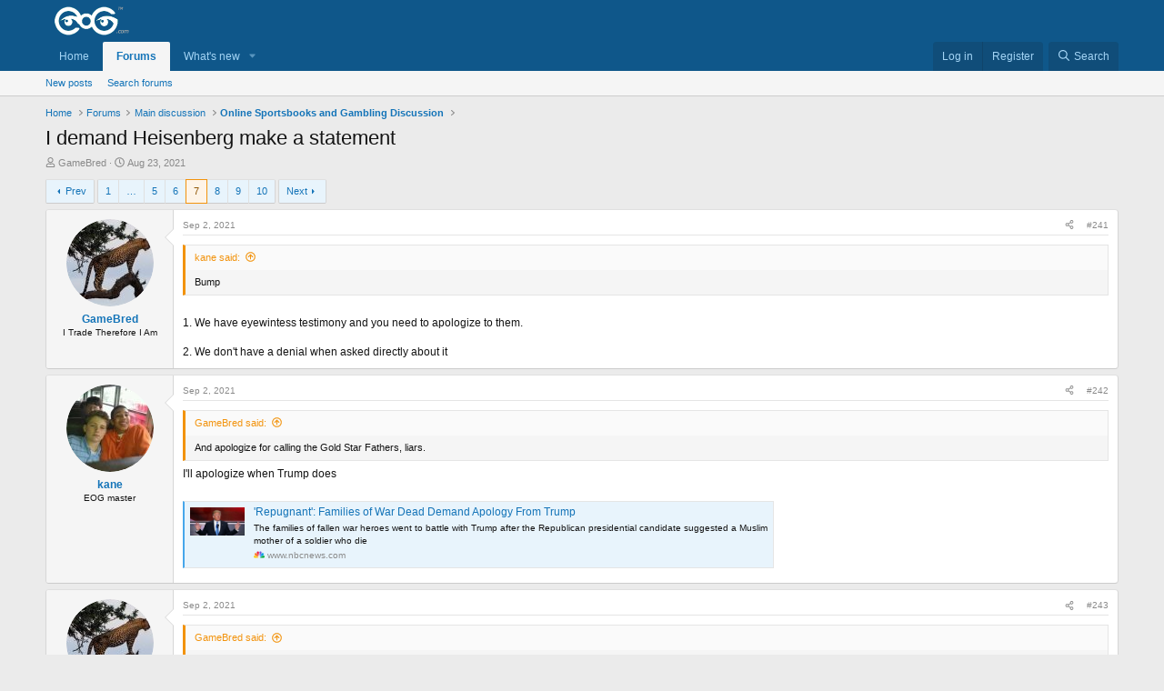

--- FILE ---
content_type: text/html; charset=utf-8
request_url: http://forums.eog.com/index.php?threads/i-demand-heisenberg-make-a-statement.7469408/page-7
body_size: 35716
content:
<!DOCTYPE html>
<html id="XF" lang="en-US" dir="LTR"
	data-xf="2.3"
	data-app="public"
	
	
	data-template="thread_view"
	data-container-key="node-25"
	data-content-key="thread-7469408"
	data-logged-in="false"
	data-cookie-prefix="xf_"
	data-csrf="1768486027,e295f03ad65ced48fb0a4bd154daaed4"
	class="has-no-js template-thread_view"
	>
<head>
	
	
	

	<meta charset="utf-8" />
	<title>I demand Heisenberg make a statement | Page 7 | EOG Forums</title>
	<link rel="manifest" href="/webmanifest.php">

	<meta http-equiv="X-UA-Compatible" content="IE=Edge" />
	<meta name="viewport" content="width=device-width, initial-scale=1, viewport-fit=cover">

	
		<meta name="theme-color" content="#0f578a" />
	

	<meta name="apple-mobile-web-app-title" content="EOG Forums">
	

	
		
		<meta name="description" content="Bump


1. We have eyewintess testimony and you need to apologize to them.

2. We don&#039;t have a denial when asked directly about it" />
		<meta property="og:description" content="Bump


1. We have eyewintess testimony and you need to apologize to them.

2. We don&#039;t have a denial when asked directly about it" />
		<meta property="twitter:description" content="Bump


1. We have eyewintess testimony and you need to apologize to them.

2. We don&#039;t have a denial when asked directly about it" />
	
	
		<meta property="og:url" content="http://forums.eog.com/index.php?threads/i-demand-heisenberg-make-a-statement.7469408/" />
	
		<link rel="canonical" href="http://forums.eog.com/index.php?threads/i-demand-heisenberg-make-a-statement.7469408/page-7" />
	
		<link rel="prev" href="/index.php?threads/i-demand-heisenberg-make-a-statement.7469408/page-6" />
	
		<link rel="next" href="/index.php?threads/i-demand-heisenberg-make-a-statement.7469408/page-8" />
	

	
		
	
	
	<meta property="og:site_name" content="EOG Forums" />


	
	
		
	
	
	<meta property="og:type" content="website" />


	
	
		
	
	
	
		<meta property="og:title" content="I demand Heisenberg make a statement" />
		<meta property="twitter:title" content="I demand Heisenberg make a statement" />
	


	
	
	
	

	
	
	
	

	<link rel="stylesheet" href="/css.php?css=public%3Anormalize.css%2Cpublic%3Afa.css%2Cpublic%3Acore.less%2Cpublic%3Aapp.less&amp;s=1&amp;l=1&amp;d=1760200469&amp;k=043d79e31c0a1f76bb24add249f38f3f524fe902" />

	<link rel="stylesheet" href="/css.php?css=public%3Abb_code.less%2Cpublic%3Amessage.less%2Cpublic%3Ashare_controls.less%2Cpublic%3Aextra.less&amp;s=1&amp;l=1&amp;d=1760200469&amp;k=c941ab88a6ec3d83bdf35b8b99164d5d1856200c" />


	
		<script src="/js/xf/preamble.min.js?_v=a8c019e0"></script>
	

	
	<script src="/js/vendor/vendor-compiled.js?_v=a8c019e0" defer></script>
	<script src="/js/xf/core-compiled.js?_v=a8c019e0" defer></script>

	<script>
		XF.ready(() =>
		{
			XF.extendObject(true, XF.config, {
				// 
				userId: 0,
				enablePush: false,
				pushAppServerKey: '',
				url: {
					fullBase: 'http://forums.eog.com/',
					basePath: '/',
					css: '/css.php?css=__SENTINEL__&s=1&l=1&d=1760200469',
					js: '/js/__SENTINEL__?_v=a8c019e0',
					icon: '/data/local/icons/__VARIANT__.svg?v=1760200513#__NAME__',
					iconInline: '/styles/fa/__VARIANT__/__NAME__.svg?v=5.15.3',
					keepAlive: '/index.php?login/keep-alive'
				},
				cookie: {
					path: '/',
					domain: '',
					prefix: 'xf_',
					secure: false,
					consentMode: 'disabled',
					consented: ["optional","_third_party"]
				},
				cacheKey: 'f3ed7234243583f554e27d349fe769c5',
				csrf: '1768486027,e295f03ad65ced48fb0a4bd154daaed4',
				js: {},
				fullJs: false,
				css: {"public:bb_code.less":true,"public:message.less":true,"public:share_controls.less":true,"public:extra.less":true},
				time: {
					now: 1768486027,
					today: 1768453200,
					todayDow: 4,
					tomorrow: 1768539600,
					yesterday: 1768366800,
					week: 1767934800,
					month: 1767243600,
					year: 1767243600
				},
				style: {
					light: '',
					dark: '',
					defaultColorScheme: 'light'
				},
				borderSizeFeature: '3px',
				fontAwesomeWeight: 'r',
				enableRtnProtect: true,
				
				enableFormSubmitSticky: true,
				imageOptimization: '0',
				imageOptimizationQuality: 0.85,
				uploadMaxFilesize: 33554432,
				uploadMaxWidth: 0,
				uploadMaxHeight: 0,
				allowedVideoExtensions: ["m4v","mov","mp4","mp4v","mpeg","mpg","ogv","webm"],
				allowedAudioExtensions: ["mp3","opus","ogg","wav"],
				shortcodeToEmoji: true,
				visitorCounts: {
					conversations_unread: '0',
					alerts_unviewed: '0',
					total_unread: '0',
					title_count: true,
					icon_indicator: true
				},
				jsMt: {"xf\/action.js":"594ab87c","xf\/embed.js":"594ab87c","xf\/form.js":"594ab87c","xf\/structure.js":"594ab87c","xf\/tooltip.js":"594ab87c"},
				jsState: {},
				publicMetadataLogoUrl: '',
				publicPushBadgeUrl: 'http://forums.eog.com/styles/default/xenforo/bell.png'
			})

			XF.extendObject(XF.phrases, {
				// 
				date_x_at_time_y:     "{date} at {time}",
				day_x_at_time_y:      "{day} at {time}",
				yesterday_at_x:       "Yesterday at {time}",
				x_minutes_ago:        "{minutes} minutes ago",
				one_minute_ago:       "1 minute ago",
				a_moment_ago:         "A moment ago",
				today_at_x:           "Today at {time}",
				in_a_moment:          "In a moment",
				in_a_minute:          "In a minute",
				in_x_minutes:         "In {minutes} minutes",
				later_today_at_x:     "Later today at {time}",
				tomorrow_at_x:        "Tomorrow at {time}",
				short_date_x_minutes: "{minutes}m",
				short_date_x_hours:   "{hours}h",
				short_date_x_days:    "{days}d",

				day0: "Sunday",
				day1: "Monday",
				day2: "Tuesday",
				day3: "Wednesday",
				day4: "Thursday",
				day5: "Friday",
				day6: "Saturday",

				dayShort0: "Sun",
				dayShort1: "Mon",
				dayShort2: "Tue",
				dayShort3: "Wed",
				dayShort4: "Thu",
				dayShort5: "Fri",
				dayShort6: "Sat",

				month0: "January",
				month1: "February",
				month2: "March",
				month3: "April",
				month4: "May",
				month5: "June",
				month6: "July",
				month7: "August",
				month8: "September",
				month9: "October",
				month10: "November",
				month11: "December",

				active_user_changed_reload_page: "The active user has changed. Reload the page for the latest version.",
				server_did_not_respond_in_time_try_again: "The server did not respond in time. Please try again.",
				oops_we_ran_into_some_problems: "Oops! We ran into some problems.",
				oops_we_ran_into_some_problems_more_details_console: "Oops! We ran into some problems. Please try again later. More error details may be in the browser console.",
				file_too_large_to_upload: "The file is too large to be uploaded.",
				uploaded_file_is_too_large_for_server_to_process: "The uploaded file is too large for the server to process.",
				files_being_uploaded_are_you_sure: "Files are still being uploaded. Are you sure you want to submit this form?",
				attach: "Attach files",
				rich_text_box: "Rich text box",
				close: "Close",
				link_copied_to_clipboard: "Link copied to clipboard.",
				text_copied_to_clipboard: "Text copied to clipboard.",
				loading: "Loading…",
				you_have_exceeded_maximum_number_of_selectable_items: "You have exceeded the maximum number of selectable items.",

				processing: "Processing",
				'processing...': "Processing…",

				showing_x_of_y_items: "Showing {count} of {total} items",
				showing_all_items: "Showing all items",
				no_items_to_display: "No items to display",

				number_button_up: "Increase",
				number_button_down: "Decrease",

				push_enable_notification_title: "Push notifications enabled successfully at EOG Forums",
				push_enable_notification_body: "Thank you for enabling push notifications!",

				pull_down_to_refresh: "Pull down to refresh",
				release_to_refresh: "Release to refresh",
				refreshing: "Refreshing…"
			})
		})
	</script>

	


	
		<link rel="icon" type="image/png" href="/styles/default/eog_logos/logo_eog_blue_favicon_32x32.png" sizes="32x32" />
	

	
	<script async src="https://www.googletagmanager.com/gtag/js?id=UA-17831451-2"></script>
	<script>
		window.dataLayer = window.dataLayer || [];
		function gtag(){dataLayer.push(arguments);}
		gtag('js', new Date());
		gtag('config', 'UA-17831451-2', {
			// 
			
			
		});
	</script>










</head>
<body data-template="thread_view">

<div class="p-pageWrapper" id="top">

	

	<header class="p-header" id="header">
		<div class="p-header-inner">
			<div class="p-header-content">
				<div class="p-header-logo p-header-logo--image">
					<a href="http://forums.eog.com/index.php?forums/">
						

	

	
		
		

		
	

	

	<picture data-variations="{&quot;default&quot;:{&quot;1&quot;:&quot;\/styles\/default\/eog_logos\/logo_eog_white_200x67.png&quot;,&quot;2&quot;:null}}">
		
		
		

		

		<img src="/styles/default/eog_logos/logo_eog_white_200x67.png"  width="100" height="36" alt="EOG Forums"  />
	</picture>


					</a>
				</div>

				
			</div>
		</div>
	</header>

	
	

	
		<div class="p-navSticky p-navSticky--primary" data-xf-init="sticky-header">
			
		<nav class="p-nav">
			<div class="p-nav-inner">
				<button type="button" class="button button--plain p-nav-menuTrigger" data-xf-click="off-canvas" data-menu=".js-headerOffCanvasMenu" tabindex="0" aria-label="Menu"><span class="button-text">
					<i aria-hidden="true"></i>
				</span></button>

				<div class="p-nav-smallLogo">
					<a href="http://forums.eog.com/index.php?forums/">
						

	

	
		
		

		
	

	

	<picture data-variations="{&quot;default&quot;:{&quot;1&quot;:&quot;\/styles\/default\/eog_logos\/logo_eog_white_200x67.png&quot;,&quot;2&quot;:null}}">
		
		
		

		

		<img src="/styles/default/eog_logos/logo_eog_white_200x67.png"  width="100" height="36" alt="EOG Forums"  />
	</picture>


					</a>
				</div>

				<div class="p-nav-scroller hScroller" data-xf-init="h-scroller" data-auto-scroll=".p-navEl.is-selected">
					<div class="hScroller-scroll">
						<ul class="p-nav-list js-offCanvasNavSource">
							
								<li>
									
	<div class="p-navEl " >
	

		
	
	<a href="http://forums.eog.com/index.php?forums/"
	class="p-navEl-link "
	
	data-xf-key="1"
	data-nav-id="home">Home</a>


		

		
	
	</div>

								</li>
							
								<li>
									
	<div class="p-navEl is-selected" data-has-children="true">
	

		
	
	<a href="/index.php"
	class="p-navEl-link p-navEl-link--splitMenu "
	
	
	data-nav-id="forums">Forums</a>


		<a data-xf-key="2"
			data-xf-click="menu"
			data-menu-pos-ref="< .p-navEl"
			class="p-navEl-splitTrigger"
			role="button"
			tabindex="0"
			aria-label="Toggle expanded"
			aria-expanded="false"
			aria-haspopup="true"></a>

		
	
		<div class="menu menu--structural" data-menu="menu" aria-hidden="true">
			<div class="menu-content">
				
					
	
	
	<a href="/index.php?whats-new/posts/"
	class="menu-linkRow u-indentDepth0 js-offCanvasCopy "
	
	
	data-nav-id="newPosts">New posts</a>

	

				
					
	
	
	<a href="/index.php?search/&amp;type=post"
	class="menu-linkRow u-indentDepth0 js-offCanvasCopy "
	
	
	data-nav-id="searchForums">Search forums</a>

	

				
			</div>
		</div>
	
	</div>

								</li>
							
								<li>
									
	<div class="p-navEl " data-has-children="true">
	

		
	
	<a href="/index.php?whats-new/"
	class="p-navEl-link p-navEl-link--splitMenu "
	
	
	data-nav-id="whatsNew">What's new</a>


		<a data-xf-key="3"
			data-xf-click="menu"
			data-menu-pos-ref="< .p-navEl"
			class="p-navEl-splitTrigger"
			role="button"
			tabindex="0"
			aria-label="Toggle expanded"
			aria-expanded="false"
			aria-haspopup="true"></a>

		
	
		<div class="menu menu--structural" data-menu="menu" aria-hidden="true">
			<div class="menu-content">
				
					
	
	
	<a href="/index.php?featured/"
	class="menu-linkRow u-indentDepth0 js-offCanvasCopy "
	
	
	data-nav-id="featured">Featured content</a>

	

				
					
	
	
	<a href="/index.php?whats-new/posts/"
	class="menu-linkRow u-indentDepth0 js-offCanvasCopy "
	 rel="nofollow"
	
	data-nav-id="whatsNewPosts">New posts</a>

	

				
					
	
	
	<a href="/index.php?whats-new/latest-activity"
	class="menu-linkRow u-indentDepth0 js-offCanvasCopy "
	 rel="nofollow"
	
	data-nav-id="latestActivity">Latest activity</a>

	

				
			</div>
		</div>
	
	</div>

								</li>
							
						</ul>
					</div>
				</div>

				<div class="p-nav-opposite">
					<div class="p-navgroup p-account p-navgroup--guest">
						
							<a href="/index.php?login/" class="p-navgroup-link p-navgroup-link--textual p-navgroup-link--logIn"
								data-xf-click="overlay" data-follow-redirects="on">
								<span class="p-navgroup-linkText">Log in</span>
							</a>
							
								<a href="/index.php?register/" class="p-navgroup-link p-navgroup-link--textual p-navgroup-link--register"
									data-xf-click="overlay" data-follow-redirects="on">
									<span class="p-navgroup-linkText">Register</span>
								</a>
							
						
					</div>

					<div class="p-navgroup p-discovery">
						<a href="/index.php?whats-new/"
							class="p-navgroup-link p-navgroup-link--iconic p-navgroup-link--whatsnew"
							aria-label="What&#039;s new"
							title="What&#039;s new">
							<i aria-hidden="true"></i>
							<span class="p-navgroup-linkText">What's new</span>
						</a>

						
							<a href="/index.php?search/"
								class="p-navgroup-link p-navgroup-link--iconic p-navgroup-link--search"
								data-xf-click="menu"
								data-xf-key="/"
								aria-label="Search"
								aria-expanded="false"
								aria-haspopup="true"
								title="Search">
								<i aria-hidden="true"></i>
								<span class="p-navgroup-linkText">Search</span>
							</a>
							<div class="menu menu--structural menu--wide" data-menu="menu" aria-hidden="true">
								<form action="/index.php?search/search" method="post"
									class="menu-content"
									data-xf-init="quick-search">

									<h3 class="menu-header">Search</h3>
									
									<div class="menu-row">
										
											<div class="inputGroup inputGroup--joined">
												<input type="text" class="input" name="keywords" data-acurl="/index.php?search/auto-complete" placeholder="Search…" aria-label="Search" data-menu-autofocus="true" />
												
			<select name="constraints" class="js-quickSearch-constraint input" aria-label="Search within">
				<option value="">Everywhere</option>
<option value="{&quot;search_type&quot;:&quot;post&quot;}">Threads</option>
<option value="{&quot;search_type&quot;:&quot;post&quot;,&quot;c&quot;:{&quot;nodes&quot;:[25],&quot;child_nodes&quot;:1}}">This forum</option>
<option value="{&quot;search_type&quot;:&quot;post&quot;,&quot;c&quot;:{&quot;thread&quot;:7469408}}">This thread</option>

			</select>
		
											</div>
										
									</div>

									
									<div class="menu-row">
										<label class="iconic"><input type="checkbox"  name="c[title_only]" value="1" /><i aria-hidden="true"></i><span class="iconic-label">Search titles only</span></label>

									</div>
									
									<div class="menu-row">
										<div class="inputGroup">
											<span class="inputGroup-text" id="ctrl_search_menu_by_member">By:</span>
											<input type="text" class="input" name="c[users]" data-xf-init="auto-complete" placeholder="Member" aria-labelledby="ctrl_search_menu_by_member" />
										</div>
									</div>
									<div class="menu-footer">
									<span class="menu-footer-controls">
										<button type="submit" class="button button--icon button--icon--search button--primary"><i class="fa--xf far fa-search "><svg xmlns="http://www.w3.org/2000/svg" role="img" aria-hidden="true" ><use href="/data/local/icons/regular.svg?v=1760200513#search"></use></svg></i><span class="button-text">Search</span></button>
										<button type="submit" class="button " name="from_search_menu"><span class="button-text">Advanced search…</span></button>
									</span>
									</div>

									<input type="hidden" name="_xfToken" value="1768486027,e295f03ad65ced48fb0a4bd154daaed4" />
								</form>
							</div>
						
					</div>
				</div>
			</div>
		</nav>
	
		</div>
		
		
			<div class="p-sectionLinks">
				<div class="p-sectionLinks-inner hScroller" data-xf-init="h-scroller">
					<div class="hScroller-scroll">
						<ul class="p-sectionLinks-list">
							
								<li>
									
	<div class="p-navEl " >
	

		
	
	<a href="/index.php?whats-new/posts/"
	class="p-navEl-link "
	
	data-xf-key="alt+1"
	data-nav-id="newPosts">New posts</a>


		

		
	
	</div>

								</li>
							
								<li>
									
	<div class="p-navEl " >
	

		
	
	<a href="/index.php?search/&amp;type=post"
	class="p-navEl-link "
	
	data-xf-key="alt+2"
	data-nav-id="searchForums">Search forums</a>


		

		
	
	</div>

								</li>
							
						</ul>
					</div>
				</div>
			</div>
			
	
		

	<div class="offCanvasMenu offCanvasMenu--nav js-headerOffCanvasMenu" data-menu="menu" aria-hidden="true" data-ocm-builder="navigation">
		<div class="offCanvasMenu-backdrop" data-menu-close="true"></div>
		<div class="offCanvasMenu-content">
			<div class="offCanvasMenu-header">
				Menu
				<a class="offCanvasMenu-closer" data-menu-close="true" role="button" tabindex="0" aria-label="Close"></a>
			</div>
			
				<div class="p-offCanvasRegisterLink">
					<div class="offCanvasMenu-linkHolder">
						<a href="/index.php?login/" class="offCanvasMenu-link" data-xf-click="overlay" data-menu-close="true">
							Log in
						</a>
					</div>
					<hr class="offCanvasMenu-separator" />
					
						<div class="offCanvasMenu-linkHolder">
							<a href="/index.php?register/" class="offCanvasMenu-link" data-xf-click="overlay" data-menu-close="true">
								Register
							</a>
						</div>
						<hr class="offCanvasMenu-separator" />
					
				</div>
			
			<div class="js-offCanvasNavTarget"></div>
			<div class="offCanvasMenu-installBanner js-installPromptContainer" style="display: none;" data-xf-init="install-prompt">
				<div class="offCanvasMenu-installBanner-header">Install the app</div>
				<button type="button" class="button js-installPromptButton"><span class="button-text">Install</span></button>
				<template class="js-installTemplateIOS">
					<div class="js-installTemplateContent">
						<div class="overlay-title">How to install the app on iOS</div>
						<div class="block-body">
							<div class="block-row">
								<p>
									Follow along with the video below to see how to install our site as a web app on your home screen.
								</p>
								<p style="text-align: center">
									<video src="/styles/default/xenforo/add_to_home.mp4"
										width="280" height="480" autoplay loop muted playsinline></video>
								</p>
								<p>
									<small><strong>Note:</strong> This feature may not be available in some browsers.</small>
								</p>
							</div>
						</div>
					</div>
				</template>
			</div>
		</div>
	</div>

	<div class="p-body">
		<div class="p-body-inner">
			<!--XF:EXTRA_OUTPUT-->

			

			

			
			
	
		<ul class="p-breadcrumbs "
			itemscope itemtype="https://schema.org/BreadcrumbList">
			
				

				
				

				
					
					
	<li itemprop="itemListElement" itemscope itemtype="https://schema.org/ListItem">
		<a href="http://forums.eog.com/index.php?forums/" itemprop="item">
			<span itemprop="name">Home</span>
		</a>
		<meta itemprop="position" content="1" />
	</li>

				

				
					
					
	<li itemprop="itemListElement" itemscope itemtype="https://schema.org/ListItem">
		<a href="/index.php" itemprop="item">
			<span itemprop="name">Forums</span>
		</a>
		<meta itemprop="position" content="2" />
	</li>

				
				
					
					
	<li itemprop="itemListElement" itemscope itemtype="https://schema.org/ListItem">
		<a href="/index.php#main-discussion.14" itemprop="item">
			<span itemprop="name">Main discussion</span>
		</a>
		<meta itemprop="position" content="3" />
	</li>

				
					
					
	<li itemprop="itemListElement" itemscope itemtype="https://schema.org/ListItem">
		<a href="/index.php?forums/online-sportsbooks-and-gambling-discussion.25/" itemprop="item">
			<span itemprop="name">Online Sportsbooks and Gambling Discussion</span>
		</a>
		<meta itemprop="position" content="4" />
	</li>

				
			
		</ul>
	

			

			
	<noscript class="js-jsWarning"><div class="blockMessage blockMessage--important blockMessage--iconic u-noJsOnly">JavaScript is disabled. For a better experience, please enable JavaScript in your browser before proceeding.</div></noscript>

			
	<div class="blockMessage blockMessage--important blockMessage--iconic js-browserWarning" style="display: none">You are using an out of date browser. It  may not display this or other websites correctly.<br />You should upgrade or use an <a href="https://www.google.com/chrome/" target="_blank" rel="noopener">alternative browser</a>.</div>


			
				<div class="p-body-header">
					
						
							<div class="p-title ">
								
									
										<h1 class="p-title-value">I demand Heisenberg make a statement</h1>
									
									
								
							</div>
						

						
							<div class="p-description">
	<ul class="listInline listInline--bullet">
		<li>
			<i class="fa--xf far fa-user "><svg xmlns="http://www.w3.org/2000/svg" role="img" ><title>Thread starter</title><use href="/data/local/icons/regular.svg?v=1760200513#user"></use></svg></i>
			<span class="u-srOnly">Thread starter</span>

			<a href="/index.php?members/gamebred.55198/" class="username  u-concealed" dir="auto" data-user-id="55198" data-xf-init="member-tooltip">GameBred</a>
		</li>
		<li>
			<i class="fa--xf far fa-clock "><svg xmlns="http://www.w3.org/2000/svg" role="img" ><title>Start date</title><use href="/data/local/icons/regular.svg?v=1760200513#clock"></use></svg></i>
			<span class="u-srOnly">Start date</span>

			<a href="/index.php?threads/i-demand-heisenberg-make-a-statement.7469408/" class="u-concealed"><time  class="u-dt" dir="auto" datetime="2021-08-23T08:57:33-0400" data-timestamp="1629723453" data-date="Aug 23, 2021" data-time="8:57 AM" data-short="Aug &#039;21" title="Aug 23, 2021 at 8:57 AM">Aug 23, 2021</time></a>
		</li>
		
		
	</ul>
</div>
						
					
				</div>
			

			<div class="p-body-main  ">
				
				<div class="p-body-contentCol"></div>
				

				

				<div class="p-body-content">
					
					<div class="p-body-pageContent">










	
	
	
		
	
	
	


	
	
	
		
	
	
	


	
	
		
	
	
	


	
	



	












	

	
		
	



















<div class="block block--messages" data-xf-init="" data-type="post" data-href="/index.php?inline-mod/" data-search-target="*">

	<span class="u-anchorTarget" id="posts"></span>

	
		
	

	

	<div class="block-outer"><div class="block-outer-main"><nav class="pageNavWrapper pageNavWrapper--mixed ">



<div class="pageNav pageNav--skipStart ">
	
		<a href="/index.php?threads/i-demand-heisenberg-make-a-statement.7469408/page-6" class="pageNav-jump pageNav-jump--prev">Prev</a>
	

	<ul class="pageNav-main">
		

	
		<li class="pageNav-page "><a href="/index.php?threads/i-demand-heisenberg-make-a-statement.7469408/">1</a></li>
	


		
			
				<li class="pageNav-page pageNav-page--skip pageNav-page--skipStart">
					<a data-xf-init="tooltip" title="Go to page"
						data-xf-click="menu"
						role="button" tabindex="0" aria-expanded="false" aria-haspopup="true">…</a>
					

	<div class="menu menu--pageJump" data-menu="menu" aria-hidden="true">
		<div class="menu-content">
			<h4 class="menu-header">Go to page</h4>
			<div class="menu-row" data-xf-init="page-jump" data-page-url="/index.php?threads/i-demand-heisenberg-make-a-statement.7469408/page-%page%">
				<div class="inputGroup inputGroup--numbers">
					<div class="inputGroup inputGroup--numbers inputNumber" data-xf-init="number-box"><input type="number" pattern="\d*" class="input input--number js-numberBoxTextInput input input--numberNarrow js-pageJumpPage" value="4"  min="1" max="10" step="1" required="required" data-menu-autofocus="true" /></div>
					<span class="inputGroup-text"><button type="button" class="button js-pageJumpGo"><span class="button-text">Go</span></button></span>
				</div>
			</div>
		</div>
	</div>

				</li>
			
		

		
			

	
		<li class="pageNav-page pageNav-page--earlier"><a href="/index.php?threads/i-demand-heisenberg-make-a-statement.7469408/page-5">5</a></li>
	

		
			

	
		<li class="pageNav-page pageNav-page--earlier"><a href="/index.php?threads/i-demand-heisenberg-make-a-statement.7469408/page-6">6</a></li>
	

		
			

	
		<li class="pageNav-page pageNav-page--current "><a href="/index.php?threads/i-demand-heisenberg-make-a-statement.7469408/page-7">7</a></li>
	

		
			

	
		<li class="pageNav-page pageNav-page--later"><a href="/index.php?threads/i-demand-heisenberg-make-a-statement.7469408/page-8">8</a></li>
	

		
			

	
		<li class="pageNav-page pageNav-page--later"><a href="/index.php?threads/i-demand-heisenberg-make-a-statement.7469408/page-9">9</a></li>
	

		

		

		

	
		<li class="pageNav-page "><a href="/index.php?threads/i-demand-heisenberg-make-a-statement.7469408/page-10">10</a></li>
	

	</ul>

	
		<a href="/index.php?threads/i-demand-heisenberg-make-a-statement.7469408/page-8" class="pageNav-jump pageNav-jump--next">Next</a>
	
</div>

<div class="pageNavSimple">
	
		<a href="/index.php?threads/i-demand-heisenberg-make-a-statement.7469408/"
			class="pageNavSimple-el pageNavSimple-el--first"
			data-xf-init="tooltip" title="First">
			<i aria-hidden="true"></i> <span class="u-srOnly">First</span>
		</a>
		<a href="/index.php?threads/i-demand-heisenberg-make-a-statement.7469408/page-6" class="pageNavSimple-el pageNavSimple-el--prev">
			<i aria-hidden="true"></i> Prev
		</a>
	

	<a class="pageNavSimple-el pageNavSimple-el--current"
		data-xf-init="tooltip" title="Go to page"
		data-xf-click="menu" role="button" tabindex="0" aria-expanded="false" aria-haspopup="true">
		7 of 10
	</a>
	

	<div class="menu menu--pageJump" data-menu="menu" aria-hidden="true">
		<div class="menu-content">
			<h4 class="menu-header">Go to page</h4>
			<div class="menu-row" data-xf-init="page-jump" data-page-url="/index.php?threads/i-demand-heisenberg-make-a-statement.7469408/page-%page%">
				<div class="inputGroup inputGroup--numbers">
					<div class="inputGroup inputGroup--numbers inputNumber" data-xf-init="number-box"><input type="number" pattern="\d*" class="input input--number js-numberBoxTextInput input input--numberNarrow js-pageJumpPage" value="7"  min="1" max="10" step="1" required="required" data-menu-autofocus="true" /></div>
					<span class="inputGroup-text"><button type="button" class="button js-pageJumpGo"><span class="button-text">Go</span></button></span>
				</div>
			</div>
		</div>
	</div>


	
		<a href="/index.php?threads/i-demand-heisenberg-make-a-statement.7469408/page-8" class="pageNavSimple-el pageNavSimple-el--next">
			Next <i aria-hidden="true"></i>
		</a>
		<a href="/index.php?threads/i-demand-heisenberg-make-a-statement.7469408/page-10"
			class="pageNavSimple-el pageNavSimple-el--last"
			data-xf-init="tooltip" title="Last">
			<i aria-hidden="true"></i> <span class="u-srOnly">Last</span>
		</a>
	
</div>

</nav>



</div></div>

	

	
		
	<div class="block-outer js-threadStatusField"></div>

	

	<div class="block-container lbContainer"
		data-xf-init="lightbox select-to-quote"
		data-message-selector=".js-post"
		data-lb-id="thread-7469408"
		data-lb-universal="0">

		<div class="block-body js-replyNewMessageContainer">
			
				

					

					
						

	
	

	

	
	<article class="message message--post js-post js-inlineModContainer  "
		data-author="GameBred"
		data-content="post-7724785"
		id="js-post-7724785"
		itemscope itemtype="https://schema.org/Comment" itemid="http://forums.eog.com/index.php?posts/7724785/">

		
			<meta itemprop="parentItem" itemscope itemid="http://forums.eog.com/index.php?threads/i-demand-heisenberg-make-a-statement.7469408/" />
			<meta itemprop="name" content="Post #241" />
		

		<span class="u-anchorTarget" id="post-7724785"></span>

		
			<div class="message-inner">
				
					<div class="message-cell message-cell--user">
						

	<section class="message-user"
		itemprop="author"
		itemscope itemtype="https://schema.org/Person"
		itemid="http://forums.eog.com/index.php?members/gamebred.55198/">

		
			<meta itemprop="url" content="http://forums.eog.com/index.php?members/gamebred.55198/" />
		

		<div class="message-avatar ">
			<div class="message-avatar-wrapper">
				<a href="/index.php?members/gamebred.55198/" class="avatar avatar--m" data-user-id="55198" data-xf-init="member-tooltip">
			<img src="/data/avatars/m/55/55198.jpg?1606407172" srcset="/data/avatars/l/55/55198.jpg?1606407172 2x" alt="GameBred" class="avatar-u55198-m" width="96" height="96" loading="lazy" itemprop="image" /> 
		</a>
				
			</div>
		</div>
		<div class="message-userDetails">
			<h4 class="message-name"><a href="/index.php?members/gamebred.55198/" class="username " dir="auto" data-user-id="55198" data-xf-init="member-tooltip"><span itemprop="name">GameBred</span></a></h4>
			<h5 class="userTitle message-userTitle" dir="auto" itemprop="jobTitle">I Trade Therefore I Am</h5>
			
		</div>
		
			
			
		
		<span class="message-userArrow"></span>
	</section>

					</div>
				

				
					<div class="message-cell message-cell--main">
					
						<div class="message-main js-quickEditTarget">

							
								

	

	<header class="message-attribution message-attribution--split">
		<ul class="message-attribution-main listInline ">
			
			
			<li class="u-concealed">
				<a href="/index.php?threads/i-demand-heisenberg-make-a-statement.7469408/post-7724785" rel="nofollow" itemprop="url">
					<time  class="u-dt" dir="auto" datetime="2021-09-02T14:37:33-0400" data-timestamp="1630607853" data-date="Sep 2, 2021" data-time="2:37 PM" data-short="Sep &#039;21" title="Sep 2, 2021 at 2:37 PM" itemprop="datePublished">Sep 2, 2021</time>
				</a>
			</li>
			
		</ul>

		<ul class="message-attribution-opposite message-attribution-opposite--list ">
			
			<li>
				<a href="/index.php?threads/i-demand-heisenberg-make-a-statement.7469408/post-7724785"
					class="message-attribution-gadget"
					data-xf-init="share-tooltip"
					data-href="/index.php?posts/7724785/share"
					aria-label="Share"
					rel="nofollow">
					<i class="fa--xf far fa-share-alt "><svg xmlns="http://www.w3.org/2000/svg" role="img" aria-hidden="true" ><use href="/data/local/icons/regular.svg?v=1760200513#share-alt"></use></svg></i>
				</a>
			</li>
			
				<li class="u-hidden js-embedCopy">
					
	<a href="javascript:"
		data-xf-init="copy-to-clipboard"
		data-copy-text="&lt;div class=&quot;js-xf-embed&quot; data-url=&quot;http://forums.eog.com/&quot; data-content=&quot;post-7724785&quot;&gt;&lt;/div&gt;&lt;script defer src=&quot;http://forums.eog.com//js/xf/external_embed.js?_v=a8c019e0&quot;&gt;&lt;/script&gt;"
		data-success="Embed code HTML copied to clipboard."
		class="">
		<i class="fa--xf far fa-code "><svg xmlns="http://www.w3.org/2000/svg" role="img" aria-hidden="true" ><use href="/data/local/icons/regular.svg?v=1760200513#code"></use></svg></i>
	</a>

				</li>
			
			
			
				<li>
					<a href="/index.php?threads/i-demand-heisenberg-make-a-statement.7469408/post-7724785" rel="nofollow">
						#241
					</a>
				</li>
			
		</ul>
	</header>

							

							<div class="message-content js-messageContent">
							

								
									
	
	
	

								

								
									
	

	<div class="message-userContent lbContainer js-lbContainer "
		data-lb-id="post-7724785"
		data-lb-caption-desc="GameBred &middot; Sep 2, 2021 at 2:37 PM">

		

		<article class="message-body js-selectToQuote">
			
				
			

			<div itemprop="text">
				
					<div class="bbWrapper"><blockquote data-attributes="member: 105973" data-quote="kane" data-source="post: 7724783"
	class="bbCodeBlock bbCodeBlock--expandable bbCodeBlock--quote js-expandWatch">
	
		<div class="bbCodeBlock-title">
			
				<a href="/index.php?goto/post&amp;id=7724783"
					class="bbCodeBlock-sourceJump"
					rel="nofollow"
					data-xf-click="attribution"
					data-content-selector="#post-7724783">kane said:</a>
			
		</div>
	
	<div class="bbCodeBlock-content">
		
		<div class="bbCodeBlock-expandContent js-expandContent ">
			Bump
		</div>
		<div class="bbCodeBlock-expandLink js-expandLink"><a role="button" tabindex="0">Click to expand...</a></div>
	</div>
</blockquote><br />
1. We have eyewintess testimony and you need to apologize to them.<br />
<br />
2. We don&#039;t have a denial when asked directly about it</div>
				
			</div>

			<div class="js-selectToQuoteEnd">&nbsp;</div>
			
				
			
		</article>

		

		
	</div>

								

								
									
	

	

								

								
									
	

								

							
							</div>

							
								
	

	<footer class="message-footer">
		
			<div class="message-microdata" itemprop="interactionStatistic" itemtype="https://schema.org/InteractionCounter" itemscope>
				<meta itemprop="userInteractionCount" content="0" />
				<meta itemprop="interactionType" content="https://schema.org/LikeAction" />
			</div>
		

		

		<div class="reactionsBar js-reactionsList ">
			
		</div>

		<div class="js-historyTarget message-historyTarget toggleTarget" data-href="trigger-href"></div>
	</footer>

							
						</div>

					
					</div>
				
			</div>
		
	</article>

	
	

					

					

				

					

					
						

	
	

	

	
	<article class="message message--post js-post js-inlineModContainer  "
		data-author="kane"
		data-content="post-7724786"
		id="js-post-7724786"
		itemscope itemtype="https://schema.org/Comment" itemid="http://forums.eog.com/index.php?posts/7724786/">

		
			<meta itemprop="parentItem" itemscope itemid="http://forums.eog.com/index.php?threads/i-demand-heisenberg-make-a-statement.7469408/" />
			<meta itemprop="name" content="Post #242" />
		

		<span class="u-anchorTarget" id="post-7724786"></span>

		
			<div class="message-inner">
				
					<div class="message-cell message-cell--user">
						

	<section class="message-user"
		itemprop="author"
		itemscope itemtype="https://schema.org/Person"
		itemid="http://forums.eog.com/index.php?members/kane.105973/">

		
			<meta itemprop="url" content="http://forums.eog.com/index.php?members/kane.105973/" />
		

		<div class="message-avatar ">
			<div class="message-avatar-wrapper">
				<a href="/index.php?members/kane.105973/" class="avatar avatar--m" data-user-id="105973" data-xf-init="member-tooltip">
			<img src="/data/avatars/m/105/105973.jpg?1719347221" srcset="/data/avatars/l/105/105973.jpg?1719347221 2x" alt="kane" class="avatar-u105973-m" width="96" height="96" loading="lazy" itemprop="image" /> 
		</a>
				
			</div>
		</div>
		<div class="message-userDetails">
			<h4 class="message-name"><a href="/index.php?members/kane.105973/" class="username " dir="auto" data-user-id="105973" data-xf-init="member-tooltip"><span itemprop="name">kane</span></a></h4>
			<h5 class="userTitle message-userTitle" dir="auto" itemprop="jobTitle">EOG master</h5>
			
		</div>
		
			
			
		
		<span class="message-userArrow"></span>
	</section>

					</div>
				

				
					<div class="message-cell message-cell--main">
					
						<div class="message-main js-quickEditTarget">

							
								

	

	<header class="message-attribution message-attribution--split">
		<ul class="message-attribution-main listInline ">
			
			
			<li class="u-concealed">
				<a href="/index.php?threads/i-demand-heisenberg-make-a-statement.7469408/post-7724786" rel="nofollow" itemprop="url">
					<time  class="u-dt" dir="auto" datetime="2021-09-02T14:37:49-0400" data-timestamp="1630607869" data-date="Sep 2, 2021" data-time="2:37 PM" data-short="Sep &#039;21" title="Sep 2, 2021 at 2:37 PM" itemprop="datePublished">Sep 2, 2021</time>
				</a>
			</li>
			
		</ul>

		<ul class="message-attribution-opposite message-attribution-opposite--list ">
			
			<li>
				<a href="/index.php?threads/i-demand-heisenberg-make-a-statement.7469408/post-7724786"
					class="message-attribution-gadget"
					data-xf-init="share-tooltip"
					data-href="/index.php?posts/7724786/share"
					aria-label="Share"
					rel="nofollow">
					<i class="fa--xf far fa-share-alt "><svg xmlns="http://www.w3.org/2000/svg" role="img" aria-hidden="true" ><use href="/data/local/icons/regular.svg?v=1760200513#share-alt"></use></svg></i>
				</a>
			</li>
			
				<li class="u-hidden js-embedCopy">
					
	<a href="javascript:"
		data-xf-init="copy-to-clipboard"
		data-copy-text="&lt;div class=&quot;js-xf-embed&quot; data-url=&quot;http://forums.eog.com/&quot; data-content=&quot;post-7724786&quot;&gt;&lt;/div&gt;&lt;script defer src=&quot;http://forums.eog.com//js/xf/external_embed.js?_v=a8c019e0&quot;&gt;&lt;/script&gt;"
		data-success="Embed code HTML copied to clipboard."
		class="">
		<i class="fa--xf far fa-code "><svg xmlns="http://www.w3.org/2000/svg" role="img" aria-hidden="true" ><use href="/data/local/icons/regular.svg?v=1760200513#code"></use></svg></i>
	</a>

				</li>
			
			
			
				<li>
					<a href="/index.php?threads/i-demand-heisenberg-make-a-statement.7469408/post-7724786" rel="nofollow">
						#242
					</a>
				</li>
			
		</ul>
	</header>

							

							<div class="message-content js-messageContent">
							

								
									
	
	
	

								

								
									
	

	<div class="message-userContent lbContainer js-lbContainer "
		data-lb-id="post-7724786"
		data-lb-caption-desc="kane &middot; Sep 2, 2021 at 2:37 PM">

		

		<article class="message-body js-selectToQuote">
			
				
			

			<div itemprop="text">
				
					<div class="bbWrapper"><blockquote data-attributes="member: 55198" data-quote="GameBred" data-source="post: 7724782"
	class="bbCodeBlock bbCodeBlock--expandable bbCodeBlock--quote js-expandWatch">
	
		<div class="bbCodeBlock-title">
			
				<a href="/index.php?goto/post&amp;id=7724782"
					class="bbCodeBlock-sourceJump"
					rel="nofollow"
					data-xf-click="attribution"
					data-content-selector="#post-7724782">GameBred said:</a>
			
		</div>
	
	<div class="bbCodeBlock-content">
		
		<div class="bbCodeBlock-expandContent js-expandContent ">
			And apologize for calling the Gold Star Fathers, liars.
		</div>
		<div class="bbCodeBlock-expandLink js-expandLink"><a role="button" tabindex="0">Click to expand...</a></div>
	</div>
</blockquote>I&#039;ll apologize when Trump does<br />
<br />

	

	<div class="bbCodeBlock bbCodeBlock--unfurl    js-unfurl fauxBlockLink"
		data-unfurl="true" data-result-id="759" data-url="https://www.nbcnews.com/politics/2016-election/gold-star-families-attack-trump-over-comments-about-ghazala-khan-n620671" data-host="www.nbcnews.com" data-pending="false">
		<div class="contentRow">
			
				<div class="contentRow-figure contentRow-figure--fixedSmall js-unfurl-figure">
					
						<img src="https://media-cldnry.s-nbcnews.com/image/upload/t_nbcnews-fp-1200-630,f_auto,q_auto:best/newscms/2016_31/1647116/160801_trump-cr-01.JPG" loading="lazy" alt="www.nbcnews.com" class="bbCodeBlockUnfurl-image" data-onerror="hide-parent"/>
					
				</div>
			
			<div class="contentRow-main">
				<h3 class="contentRow-header js-unfurl-title">
					<a href="https://www.nbcnews.com/politics/2016-election/gold-star-families-attack-trump-over-comments-about-ghazala-khan-n620671"
						class="link link--external fauxBlockLink-blockLink"
						target="_blank"
						rel="nofollow ugc noopener"
						data-proxy-href="">
						&#039;Repugnant&#039;: Families of War Dead Demand Apology From Trump
					</a>
				</h3>

				<div class="contentRow-snippet js-unfurl-desc">The families of fallen war heroes went to battle with Trump after the Republican presidential candidate suggested a Muslim mother of a soldier who die</div>

				<div class="contentRow-minor contentRow-minor--hideLinks">
					<span class="js-unfurl-favicon">
						
							<img src="https://nodeassets.nbcnews.com/cdnassets/projects/ramen/favicon/nbcnews/all-other-sizes-PNG.ico/favicon-16x16.png" loading="lazy" alt="www.nbcnews.com" class="bbCodeBlockUnfurl-icon"
								data-onerror="hide-parent"/>
						
					</span>
					www.nbcnews.com
				</div>
			</div>
		</div>
	</div></div>
				
			</div>

			<div class="js-selectToQuoteEnd">&nbsp;</div>
			
				
			
		</article>

		

		
	</div>

								

								
									
	

	

								

								
									
	

								

							
							</div>

							
								
	

	<footer class="message-footer">
		
			<div class="message-microdata" itemprop="interactionStatistic" itemtype="https://schema.org/InteractionCounter" itemscope>
				<meta itemprop="userInteractionCount" content="0" />
				<meta itemprop="interactionType" content="https://schema.org/LikeAction" />
			</div>
		

		

		<div class="reactionsBar js-reactionsList ">
			
		</div>

		<div class="js-historyTarget message-historyTarget toggleTarget" data-href="trigger-href"></div>
	</footer>

							
						</div>

					
					</div>
				
			</div>
		
	</article>

	
	

					

					

				

					

					
						

	
	

	

	
	<article class="message message--post js-post js-inlineModContainer  "
		data-author="GameBred"
		data-content="post-7724787"
		id="js-post-7724787"
		itemscope itemtype="https://schema.org/Comment" itemid="http://forums.eog.com/index.php?posts/7724787/">

		
			<meta itemprop="parentItem" itemscope itemid="http://forums.eog.com/index.php?threads/i-demand-heisenberg-make-a-statement.7469408/" />
			<meta itemprop="name" content="Post #243" />
		

		<span class="u-anchorTarget" id="post-7724787"></span>

		
			<div class="message-inner">
				
					<div class="message-cell message-cell--user">
						

	<section class="message-user"
		itemprop="author"
		itemscope itemtype="https://schema.org/Person"
		itemid="http://forums.eog.com/index.php?members/gamebred.55198/">

		
			<meta itemprop="url" content="http://forums.eog.com/index.php?members/gamebred.55198/" />
		

		<div class="message-avatar ">
			<div class="message-avatar-wrapper">
				<a href="/index.php?members/gamebred.55198/" class="avatar avatar--m" data-user-id="55198" data-xf-init="member-tooltip">
			<img src="/data/avatars/m/55/55198.jpg?1606407172" srcset="/data/avatars/l/55/55198.jpg?1606407172 2x" alt="GameBred" class="avatar-u55198-m" width="96" height="96" loading="lazy" itemprop="image" /> 
		</a>
				
			</div>
		</div>
		<div class="message-userDetails">
			<h4 class="message-name"><a href="/index.php?members/gamebred.55198/" class="username " dir="auto" data-user-id="55198" data-xf-init="member-tooltip"><span itemprop="name">GameBred</span></a></h4>
			<h5 class="userTitle message-userTitle" dir="auto" itemprop="jobTitle">I Trade Therefore I Am</h5>
			
		</div>
		
			
			
		
		<span class="message-userArrow"></span>
	</section>

					</div>
				

				
					<div class="message-cell message-cell--main">
					
						<div class="message-main js-quickEditTarget">

							
								

	

	<header class="message-attribution message-attribution--split">
		<ul class="message-attribution-main listInline ">
			
			
			<li class="u-concealed">
				<a href="/index.php?threads/i-demand-heisenberg-make-a-statement.7469408/post-7724787" rel="nofollow" itemprop="url">
					<time  class="u-dt" dir="auto" datetime="2021-09-02T14:38:06-0400" data-timestamp="1630607886" data-date="Sep 2, 2021" data-time="2:38 PM" data-short="Sep &#039;21" title="Sep 2, 2021 at 2:38 PM" itemprop="datePublished">Sep 2, 2021</time>
				</a>
			</li>
			
		</ul>

		<ul class="message-attribution-opposite message-attribution-opposite--list ">
			
			<li>
				<a href="/index.php?threads/i-demand-heisenberg-make-a-statement.7469408/post-7724787"
					class="message-attribution-gadget"
					data-xf-init="share-tooltip"
					data-href="/index.php?posts/7724787/share"
					aria-label="Share"
					rel="nofollow">
					<i class="fa--xf far fa-share-alt "><svg xmlns="http://www.w3.org/2000/svg" role="img" aria-hidden="true" ><use href="/data/local/icons/regular.svg?v=1760200513#share-alt"></use></svg></i>
				</a>
			</li>
			
				<li class="u-hidden js-embedCopy">
					
	<a href="javascript:"
		data-xf-init="copy-to-clipboard"
		data-copy-text="&lt;div class=&quot;js-xf-embed&quot; data-url=&quot;http://forums.eog.com/&quot; data-content=&quot;post-7724787&quot;&gt;&lt;/div&gt;&lt;script defer src=&quot;http://forums.eog.com//js/xf/external_embed.js?_v=a8c019e0&quot;&gt;&lt;/script&gt;"
		data-success="Embed code HTML copied to clipboard."
		class="">
		<i class="fa--xf far fa-code "><svg xmlns="http://www.w3.org/2000/svg" role="img" aria-hidden="true" ><use href="/data/local/icons/regular.svg?v=1760200513#code"></use></svg></i>
	</a>

				</li>
			
			
			
				<li>
					<a href="/index.php?threads/i-demand-heisenberg-make-a-statement.7469408/post-7724787" rel="nofollow">
						#243
					</a>
				</li>
			
		</ul>
	</header>

							

							<div class="message-content js-messageContent">
							

								
									
	
	
	

								

								
									
	

	<div class="message-userContent lbContainer js-lbContainer "
		data-lb-id="post-7724787"
		data-lb-caption-desc="GameBred &middot; Sep 2, 2021 at 2:38 PM">

		

		<article class="message-body js-selectToQuote">
			
				
			

			<div itemprop="text">
				
					<div class="bbWrapper"><blockquote data-attributes="member: 55198" data-quote="GameBred" data-source="post: 7724779"
	class="bbCodeBlock bbCodeBlock--expandable bbCodeBlock--quote js-expandWatch">
	
		<div class="bbCodeBlock-title">
			
				<a href="/index.php?goto/post&amp;id=7724779"
					class="bbCodeBlock-sourceJump"
					rel="nofollow"
					data-xf-click="attribution"
					data-content-selector="#post-7724779">GameBred said:</a>
			
		</div>
	
	<div class="bbCodeBlock-content">
		
		<div class="bbCodeBlock-expandContent js-expandContent ">
			The Reporter says that the father said Benedict Biden appeared to be checking his watch every time a coffin came out..... <br />
<br />
<b>IF IT DIDN&quot;T HAPPEN, SHE WOULD DENY IT IMMEADETELY. </b> She didn&#039;t even address it. <br />
<br />
Per usual, I&#039;m way ahead of you.  Learn how to think for yourself, for the love of God.
		</div>
		<div class="bbCodeBlock-expandLink js-expandLink"><a role="button" tabindex="0">Click to expand...</a></div>
	</div>
</blockquote><br />
BUMP</div>
				
			</div>

			<div class="js-selectToQuoteEnd">&nbsp;</div>
			
				
			
		</article>

		

		
	</div>

								

								
									
	

	

								

								
									
	

								

							
							</div>

							
								
	

	<footer class="message-footer">
		
			<div class="message-microdata" itemprop="interactionStatistic" itemtype="https://schema.org/InteractionCounter" itemscope>
				<meta itemprop="userInteractionCount" content="0" />
				<meta itemprop="interactionType" content="https://schema.org/LikeAction" />
			</div>
		

		

		<div class="reactionsBar js-reactionsList ">
			
		</div>

		<div class="js-historyTarget message-historyTarget toggleTarget" data-href="trigger-href"></div>
	</footer>

							
						</div>

					
					</div>
				
			</div>
		
	</article>

	
	

					

					

				

					

					
						

	
	

	

	
	<article class="message message--post js-post js-inlineModContainer  "
		data-author="GameBred"
		data-content="post-7724790"
		id="js-post-7724790"
		itemscope itemtype="https://schema.org/Comment" itemid="http://forums.eog.com/index.php?posts/7724790/">

		
			<meta itemprop="parentItem" itemscope itemid="http://forums.eog.com/index.php?threads/i-demand-heisenberg-make-a-statement.7469408/" />
			<meta itemprop="name" content="Post #244" />
		

		<span class="u-anchorTarget" id="post-7724790"></span>

		
			<div class="message-inner">
				
					<div class="message-cell message-cell--user">
						

	<section class="message-user"
		itemprop="author"
		itemscope itemtype="https://schema.org/Person"
		itemid="http://forums.eog.com/index.php?members/gamebred.55198/">

		
			<meta itemprop="url" content="http://forums.eog.com/index.php?members/gamebred.55198/" />
		

		<div class="message-avatar ">
			<div class="message-avatar-wrapper">
				<a href="/index.php?members/gamebred.55198/" class="avatar avatar--m" data-user-id="55198" data-xf-init="member-tooltip">
			<img src="/data/avatars/m/55/55198.jpg?1606407172" srcset="/data/avatars/l/55/55198.jpg?1606407172 2x" alt="GameBred" class="avatar-u55198-m" width="96" height="96" loading="lazy" itemprop="image" /> 
		</a>
				
			</div>
		</div>
		<div class="message-userDetails">
			<h4 class="message-name"><a href="/index.php?members/gamebred.55198/" class="username " dir="auto" data-user-id="55198" data-xf-init="member-tooltip"><span itemprop="name">GameBred</span></a></h4>
			<h5 class="userTitle message-userTitle" dir="auto" itemprop="jobTitle">I Trade Therefore I Am</h5>
			
		</div>
		
			
			
		
		<span class="message-userArrow"></span>
	</section>

					</div>
				

				
					<div class="message-cell message-cell--main">
					
						<div class="message-main js-quickEditTarget">

							
								

	

	<header class="message-attribution message-attribution--split">
		<ul class="message-attribution-main listInline ">
			
			
			<li class="u-concealed">
				<a href="/index.php?threads/i-demand-heisenberg-make-a-statement.7469408/post-7724790" rel="nofollow" itemprop="url">
					<time  class="u-dt" dir="auto" datetime="2021-09-02T14:38:37-0400" data-timestamp="1630607917" data-date="Sep 2, 2021" data-time="2:38 PM" data-short="Sep &#039;21" title="Sep 2, 2021 at 2:38 PM" itemprop="datePublished">Sep 2, 2021</time>
				</a>
			</li>
			
		</ul>

		<ul class="message-attribution-opposite message-attribution-opposite--list ">
			
			<li>
				<a href="/index.php?threads/i-demand-heisenberg-make-a-statement.7469408/post-7724790"
					class="message-attribution-gadget"
					data-xf-init="share-tooltip"
					data-href="/index.php?posts/7724790/share"
					aria-label="Share"
					rel="nofollow">
					<i class="fa--xf far fa-share-alt "><svg xmlns="http://www.w3.org/2000/svg" role="img" aria-hidden="true" ><use href="/data/local/icons/regular.svg?v=1760200513#share-alt"></use></svg></i>
				</a>
			</li>
			
				<li class="u-hidden js-embedCopy">
					
	<a href="javascript:"
		data-xf-init="copy-to-clipboard"
		data-copy-text="&lt;div class=&quot;js-xf-embed&quot; data-url=&quot;http://forums.eog.com/&quot; data-content=&quot;post-7724790&quot;&gt;&lt;/div&gt;&lt;script defer src=&quot;http://forums.eog.com//js/xf/external_embed.js?_v=a8c019e0&quot;&gt;&lt;/script&gt;"
		data-success="Embed code HTML copied to clipboard."
		class="">
		<i class="fa--xf far fa-code "><svg xmlns="http://www.w3.org/2000/svg" role="img" aria-hidden="true" ><use href="/data/local/icons/regular.svg?v=1760200513#code"></use></svg></i>
	</a>

				</li>
			
			
			
				<li>
					<a href="/index.php?threads/i-demand-heisenberg-make-a-statement.7469408/post-7724790" rel="nofollow">
						#244
					</a>
				</li>
			
		</ul>
	</header>

							

							<div class="message-content js-messageContent">
							

								
									
	
	
	

								

								
									
	

	<div class="message-userContent lbContainer js-lbContainer "
		data-lb-id="post-7724790"
		data-lb-caption-desc="GameBred &middot; Sep 2, 2021 at 2:38 PM">

		

		<article class="message-body js-selectToQuote">
			
				
			

			<div itemprop="text">
				
					<div class="bbWrapper"><blockquote data-attributes="member: 105973" data-quote="kane" data-source="post: 7724786"
	class="bbCodeBlock bbCodeBlock--expandable bbCodeBlock--quote js-expandWatch">
	
		<div class="bbCodeBlock-title">
			
				<a href="/index.php?goto/post&amp;id=7724786"
					class="bbCodeBlock-sourceJump"
					rel="nofollow"
					data-xf-click="attribution"
					data-content-selector="#post-7724786">kane said:</a>
			
		</div>
	
	<div class="bbCodeBlock-content">
		
		<div class="bbCodeBlock-expandContent js-expandContent ">
			<b>I&#039;ll apologize when Trump does</b><br />
<br />

	

	<div class="bbCodeBlock bbCodeBlock--unfurl    js-unfurl fauxBlockLink"
		data-unfurl="true" data-result-id="759" data-url="https://www.nbcnews.com/politics/2016-election/gold-star-families-attack-trump-over-comments-about-ghazala-khan-n620671" data-host="www.nbcnews.com" data-pending="false">
		<div class="contentRow">
			
				<div class="contentRow-figure contentRow-figure--fixedSmall js-unfurl-figure">
					
						<img src="https://media-cldnry.s-nbcnews.com/image/upload/t_nbcnews-fp-1200-630,f_auto,q_auto:best/newscms/2016_31/1647116/160801_trump-cr-01.JPG" loading="lazy" alt="www.nbcnews.com" class="bbCodeBlockUnfurl-image" data-onerror="hide-parent"/>
					
				</div>
			
			<div class="contentRow-main">
				<h3 class="contentRow-header js-unfurl-title">
					<a href="https://www.nbcnews.com/politics/2016-election/gold-star-families-attack-trump-over-comments-about-ghazala-khan-n620671"
						class="link link--external fauxBlockLink-blockLink"
						target="_blank"
						rel="nofollow ugc noopener"
						data-proxy-href="">
						&#039;Repugnant&#039;: Families of War Dead Demand Apology From Trump
					</a>
				</h3>

				<div class="contentRow-snippet js-unfurl-desc">The families of fallen war heroes went to battle with Trump after the Republican presidential candidate suggested a Muslim mother of a soldier who die</div>

				<div class="contentRow-minor contentRow-minor--hideLinks">
					<span class="js-unfurl-favicon">
						
							<img src="https://nodeassets.nbcnews.com/cdnassets/projects/ramen/favicon/nbcnews/all-other-sizes-PNG.ico/favicon-16x16.png" loading="lazy" alt="www.nbcnews.com" class="bbCodeBlockUnfurl-icon"
								data-onerror="hide-parent"/>
						
					</span>
					www.nbcnews.com
				</div>
			</div>
		</div>
	</div>

		</div>
		<div class="bbCodeBlock-expandLink js-expandLink"><a role="button" tabindex="0">Click to expand...</a></div>
	</div>
</blockquote><br />
Of course you will, it&#039;s befitting of a punk bitch.</div>
				
			</div>

			<div class="js-selectToQuoteEnd">&nbsp;</div>
			
				
			
		</article>

		

		
	</div>

								

								
									
	

	

								

								
									
	

								

							
							</div>

							
								
	

	<footer class="message-footer">
		
			<div class="message-microdata" itemprop="interactionStatistic" itemtype="https://schema.org/InteractionCounter" itemscope>
				<meta itemprop="userInteractionCount" content="0" />
				<meta itemprop="interactionType" content="https://schema.org/LikeAction" />
			</div>
		

		

		<div class="reactionsBar js-reactionsList ">
			
		</div>

		<div class="js-historyTarget message-historyTarget toggleTarget" data-href="trigger-href"></div>
	</footer>

							
						</div>

					
					</div>
				
			</div>
		
	</article>

	
	

					

					

				

					

					
						

	
	

	

	
	<article class="message message--post js-post js-inlineModContainer  "
		data-author="boston massacre"
		data-content="post-7724791"
		id="js-post-7724791"
		itemscope itemtype="https://schema.org/Comment" itemid="http://forums.eog.com/index.php?posts/7724791/">

		
			<meta itemprop="parentItem" itemscope itemid="http://forums.eog.com/index.php?threads/i-demand-heisenberg-make-a-statement.7469408/" />
			<meta itemprop="name" content="Post #245" />
		

		<span class="u-anchorTarget" id="post-7724791"></span>

		
			<div class="message-inner">
				
					<div class="message-cell message-cell--user">
						

	<section class="message-user"
		itemprop="author"
		itemscope itemtype="https://schema.org/Person"
		itemid="http://forums.eog.com/index.php?members/boston-massacre.54404/">

		
			<meta itemprop="url" content="http://forums.eog.com/index.php?members/boston-massacre.54404/" />
		

		<div class="message-avatar ">
			<div class="message-avatar-wrapper">
				<a href="/index.php?members/boston-massacre.54404/" class="avatar avatar--m avatar--default avatar--default--dynamic" data-user-id="54404" data-xf-init="member-tooltip" style="background-color: #335214; color: #8cd147">
			<span class="avatar-u54404-m" role="img" aria-label="boston massacre">B</span> 
		</a>
				
			</div>
		</div>
		<div class="message-userDetails">
			<h4 class="message-name"><a href="/index.php?members/boston-massacre.54404/" class="username " dir="auto" data-user-id="54404" data-xf-init="member-tooltip"><span itemprop="name">boston massacre</span></a></h4>
			<h5 class="userTitle message-userTitle" dir="auto" itemprop="jobTitle">0</h5>
			
		</div>
		
			
			
		
		<span class="message-userArrow"></span>
	</section>

					</div>
				

				
					<div class="message-cell message-cell--main">
					
						<div class="message-main js-quickEditTarget">

							
								

	

	<header class="message-attribution message-attribution--split">
		<ul class="message-attribution-main listInline ">
			
			
			<li class="u-concealed">
				<a href="/index.php?threads/i-demand-heisenberg-make-a-statement.7469408/post-7724791" rel="nofollow" itemprop="url">
					<time  class="u-dt" dir="auto" datetime="2021-09-02T14:39:08-0400" data-timestamp="1630607948" data-date="Sep 2, 2021" data-time="2:39 PM" data-short="Sep &#039;21" title="Sep 2, 2021 at 2:39 PM" itemprop="datePublished">Sep 2, 2021</time>
				</a>
			</li>
			
		</ul>

		<ul class="message-attribution-opposite message-attribution-opposite--list ">
			
			<li>
				<a href="/index.php?threads/i-demand-heisenberg-make-a-statement.7469408/post-7724791"
					class="message-attribution-gadget"
					data-xf-init="share-tooltip"
					data-href="/index.php?posts/7724791/share"
					aria-label="Share"
					rel="nofollow">
					<i class="fa--xf far fa-share-alt "><svg xmlns="http://www.w3.org/2000/svg" role="img" aria-hidden="true" ><use href="/data/local/icons/regular.svg?v=1760200513#share-alt"></use></svg></i>
				</a>
			</li>
			
				<li class="u-hidden js-embedCopy">
					
	<a href="javascript:"
		data-xf-init="copy-to-clipboard"
		data-copy-text="&lt;div class=&quot;js-xf-embed&quot; data-url=&quot;http://forums.eog.com/&quot; data-content=&quot;post-7724791&quot;&gt;&lt;/div&gt;&lt;script defer src=&quot;http://forums.eog.com//js/xf/external_embed.js?_v=a8c019e0&quot;&gt;&lt;/script&gt;"
		data-success="Embed code HTML copied to clipboard."
		class="">
		<i class="fa--xf far fa-code "><svg xmlns="http://www.w3.org/2000/svg" role="img" aria-hidden="true" ><use href="/data/local/icons/regular.svg?v=1760200513#code"></use></svg></i>
	</a>

				</li>
			
			
			
				<li>
					<a href="/index.php?threads/i-demand-heisenberg-make-a-statement.7469408/post-7724791" rel="nofollow">
						#245
					</a>
				</li>
			
		</ul>
	</header>

							

							<div class="message-content js-messageContent">
							

								
									
	
	
	

								

								
									
	

	<div class="message-userContent lbContainer js-lbContainer "
		data-lb-id="post-7724791"
		data-lb-caption-desc="boston massacre &middot; Sep 2, 2021 at 2:39 PM">

		

		<article class="message-body js-selectToQuote">
			
				
			

			<div itemprop="text">
				
					<div class="bbWrapper"><blockquote data-attributes="member: 55198" data-quote="GameBred" data-source="post: 7724779"
	class="bbCodeBlock bbCodeBlock--expandable bbCodeBlock--quote js-expandWatch">
	
		<div class="bbCodeBlock-title">
			
				<a href="/index.php?goto/post&amp;id=7724779"
					class="bbCodeBlock-sourceJump"
					rel="nofollow"
					data-xf-click="attribution"
					data-content-selector="#post-7724779">GameBred said:</a>
			
		</div>
	
	<div class="bbCodeBlock-content">
		
		<div class="bbCodeBlock-expandContent js-expandContent ">
			The Reporter says that the father said Benedict Biden appeared to be checking his watch every time a coffin came out.....<br />
<br />
<b>IF IT DIDN&quot;T HAPPEN, SHE WOULD DENY IT IMMEADETELY. </b> She didn&#039;t even address it.<br />
<br />
Per usual, I&#039;m way ahead of you.  Learn how to think for yourself, for the love of God.
		</div>
		<div class="bbCodeBlock-expandLink js-expandLink"><a role="button" tabindex="0">Click to expand...</a></div>
	</div>
</blockquote><br />
<br />
The   Gold   Star   Father,  Even   Said   on   Television,  That   He   Leaned   Over   To   His   Wife   During   The   Ceremony   and   Said   To   Her   About  Biden.<br />
<br />
<b> He   looks   at   his   watch   after   every   single   casket   comes   off</b></div>
				
			</div>

			<div class="js-selectToQuoteEnd">&nbsp;</div>
			
				
			
		</article>

		

		
	</div>

								

								
									
	

	

								

								
									
	

								

							
							</div>

							
								
	

	<footer class="message-footer">
		
			<div class="message-microdata" itemprop="interactionStatistic" itemtype="https://schema.org/InteractionCounter" itemscope>
				<meta itemprop="userInteractionCount" content="0" />
				<meta itemprop="interactionType" content="https://schema.org/LikeAction" />
			</div>
		

		

		<div class="reactionsBar js-reactionsList ">
			
		</div>

		<div class="js-historyTarget message-historyTarget toggleTarget" data-href="trigger-href"></div>
	</footer>

							
						</div>

					
					</div>
				
			</div>
		
	</article>

	
	

					

					

				

					

					
						

	
	

	

	
	<article class="message message--post js-post js-inlineModContainer  "
		data-author="kane"
		data-content="post-7724792"
		id="js-post-7724792"
		itemscope itemtype="https://schema.org/Comment" itemid="http://forums.eog.com/index.php?posts/7724792/">

		
			<meta itemprop="parentItem" itemscope itemid="http://forums.eog.com/index.php?threads/i-demand-heisenberg-make-a-statement.7469408/" />
			<meta itemprop="name" content="Post #246" />
		

		<span class="u-anchorTarget" id="post-7724792"></span>

		
			<div class="message-inner">
				
					<div class="message-cell message-cell--user">
						

	<section class="message-user"
		itemprop="author"
		itemscope itemtype="https://schema.org/Person"
		itemid="http://forums.eog.com/index.php?members/kane.105973/">

		
			<meta itemprop="url" content="http://forums.eog.com/index.php?members/kane.105973/" />
		

		<div class="message-avatar ">
			<div class="message-avatar-wrapper">
				<a href="/index.php?members/kane.105973/" class="avatar avatar--m" data-user-id="105973" data-xf-init="member-tooltip">
			<img src="/data/avatars/m/105/105973.jpg?1719347221" srcset="/data/avatars/l/105/105973.jpg?1719347221 2x" alt="kane" class="avatar-u105973-m" width="96" height="96" loading="lazy" itemprop="image" /> 
		</a>
				
			</div>
		</div>
		<div class="message-userDetails">
			<h4 class="message-name"><a href="/index.php?members/kane.105973/" class="username " dir="auto" data-user-id="105973" data-xf-init="member-tooltip"><span itemprop="name">kane</span></a></h4>
			<h5 class="userTitle message-userTitle" dir="auto" itemprop="jobTitle">EOG master</h5>
			
		</div>
		
			
			
		
		<span class="message-userArrow"></span>
	</section>

					</div>
				

				
					<div class="message-cell message-cell--main">
					
						<div class="message-main js-quickEditTarget">

							
								

	

	<header class="message-attribution message-attribution--split">
		<ul class="message-attribution-main listInline ">
			
			
			<li class="u-concealed">
				<a href="/index.php?threads/i-demand-heisenberg-make-a-statement.7469408/post-7724792" rel="nofollow" itemprop="url">
					<time  class="u-dt" dir="auto" datetime="2021-09-02T14:39:15-0400" data-timestamp="1630607955" data-date="Sep 2, 2021" data-time="2:39 PM" data-short="Sep &#039;21" title="Sep 2, 2021 at 2:39 PM" itemprop="datePublished">Sep 2, 2021</time>
				</a>
			</li>
			
		</ul>

		<ul class="message-attribution-opposite message-attribution-opposite--list ">
			
			<li>
				<a href="/index.php?threads/i-demand-heisenberg-make-a-statement.7469408/post-7724792"
					class="message-attribution-gadget"
					data-xf-init="share-tooltip"
					data-href="/index.php?posts/7724792/share"
					aria-label="Share"
					rel="nofollow">
					<i class="fa--xf far fa-share-alt "><svg xmlns="http://www.w3.org/2000/svg" role="img" aria-hidden="true" ><use href="/data/local/icons/regular.svg?v=1760200513#share-alt"></use></svg></i>
				</a>
			</li>
			
				<li class="u-hidden js-embedCopy">
					
	<a href="javascript:"
		data-xf-init="copy-to-clipboard"
		data-copy-text="&lt;div class=&quot;js-xf-embed&quot; data-url=&quot;http://forums.eog.com/&quot; data-content=&quot;post-7724792&quot;&gt;&lt;/div&gt;&lt;script defer src=&quot;http://forums.eog.com//js/xf/external_embed.js?_v=a8c019e0&quot;&gt;&lt;/script&gt;"
		data-success="Embed code HTML copied to clipboard."
		class="">
		<i class="fa--xf far fa-code "><svg xmlns="http://www.w3.org/2000/svg" role="img" aria-hidden="true" ><use href="/data/local/icons/regular.svg?v=1760200513#code"></use></svg></i>
	</a>

				</li>
			
			
			
				<li>
					<a href="/index.php?threads/i-demand-heisenberg-make-a-statement.7469408/post-7724792" rel="nofollow">
						#246
					</a>
				</li>
			
		</ul>
	</header>

							

							<div class="message-content js-messageContent">
							

								
									
	
	
	

								

								
									
	

	<div class="message-userContent lbContainer js-lbContainer "
		data-lb-id="post-7724792"
		data-lb-caption-desc="kane &middot; Sep 2, 2021 at 2:39 PM">

		

		<article class="message-body js-selectToQuote">
			
				
			

			<div itemprop="text">
				
					<div class="bbWrapper"><blockquote data-attributes="member: 105973" data-quote="kane" data-source="post: 7724764"
	class="bbCodeBlock bbCodeBlock--expandable bbCodeBlock--quote js-expandWatch">
	
		<div class="bbCodeBlock-title">
			
				<a href="/index.php?goto/post&amp;id=7724764"
					class="bbCodeBlock-sourceJump"
					rel="nofollow"
					data-xf-click="attribution"
					data-content-selector="#post-7724764">kane said:</a>
			
		</div>
	
	<div class="bbCodeBlock-content">
		
		<div class="bbCodeBlock-expandContent js-expandContent ">
			&quot;There&#039;s no video or photographic evidence to support the claim that Biden checked his watch 13 times during this ceremony&quot;
		</div>
		<div class="bbCodeBlock-expandLink js-expandLink"><a role="button" tabindex="0">Click to expand...</a></div>
	</div>
</blockquote>Show me video proof of Biden checking his watch 13 times, and no, two people who claim it happened isn&#039;t proof</div>
				
			</div>

			<div class="js-selectToQuoteEnd">&nbsp;</div>
			
				
			
		</article>

		

		
	</div>

								

								
									
	

	

								

								
									
	

								

							
							</div>

							
								
	

	<footer class="message-footer">
		
			<div class="message-microdata" itemprop="interactionStatistic" itemtype="https://schema.org/InteractionCounter" itemscope>
				<meta itemprop="userInteractionCount" content="0" />
				<meta itemprop="interactionType" content="https://schema.org/LikeAction" />
			</div>
		

		

		<div class="reactionsBar js-reactionsList ">
			
		</div>

		<div class="js-historyTarget message-historyTarget toggleTarget" data-href="trigger-href"></div>
	</footer>

							
						</div>

					
					</div>
				
			</div>
		
	</article>

	
	

					

					

				

					

					
						

	
	

	

	
	<article class="message message--post js-post js-inlineModContainer  "
		data-author="kane"
		data-content="post-7724793"
		id="js-post-7724793"
		itemscope itemtype="https://schema.org/Comment" itemid="http://forums.eog.com/index.php?posts/7724793/">

		
			<meta itemprop="parentItem" itemscope itemid="http://forums.eog.com/index.php?threads/i-demand-heisenberg-make-a-statement.7469408/" />
			<meta itemprop="name" content="Post #247" />
		

		<span class="u-anchorTarget" id="post-7724793"></span>

		
			<div class="message-inner">
				
					<div class="message-cell message-cell--user">
						

	<section class="message-user"
		itemprop="author"
		itemscope itemtype="https://schema.org/Person"
		itemid="http://forums.eog.com/index.php?members/kane.105973/">

		
			<meta itemprop="url" content="http://forums.eog.com/index.php?members/kane.105973/" />
		

		<div class="message-avatar ">
			<div class="message-avatar-wrapper">
				<a href="/index.php?members/kane.105973/" class="avatar avatar--m" data-user-id="105973" data-xf-init="member-tooltip">
			<img src="/data/avatars/m/105/105973.jpg?1719347221" srcset="/data/avatars/l/105/105973.jpg?1719347221 2x" alt="kane" class="avatar-u105973-m" width="96" height="96" loading="lazy" itemprop="image" /> 
		</a>
				
			</div>
		</div>
		<div class="message-userDetails">
			<h4 class="message-name"><a href="/index.php?members/kane.105973/" class="username " dir="auto" data-user-id="105973" data-xf-init="member-tooltip"><span itemprop="name">kane</span></a></h4>
			<h5 class="userTitle message-userTitle" dir="auto" itemprop="jobTitle">EOG master</h5>
			
		</div>
		
			
			
		
		<span class="message-userArrow"></span>
	</section>

					</div>
				

				
					<div class="message-cell message-cell--main">
					
						<div class="message-main js-quickEditTarget">

							
								

	

	<header class="message-attribution message-attribution--split">
		<ul class="message-attribution-main listInline ">
			
			
			<li class="u-concealed">
				<a href="/index.php?threads/i-demand-heisenberg-make-a-statement.7469408/post-7724793" rel="nofollow" itemprop="url">
					<time  class="u-dt" dir="auto" datetime="2021-09-02T14:39:57-0400" data-timestamp="1630607997" data-date="Sep 2, 2021" data-time="2:39 PM" data-short="Sep &#039;21" title="Sep 2, 2021 at 2:39 PM" itemprop="datePublished">Sep 2, 2021</time>
				</a>
			</li>
			
		</ul>

		<ul class="message-attribution-opposite message-attribution-opposite--list ">
			
			<li>
				<a href="/index.php?threads/i-demand-heisenberg-make-a-statement.7469408/post-7724793"
					class="message-attribution-gadget"
					data-xf-init="share-tooltip"
					data-href="/index.php?posts/7724793/share"
					aria-label="Share"
					rel="nofollow">
					<i class="fa--xf far fa-share-alt "><svg xmlns="http://www.w3.org/2000/svg" role="img" aria-hidden="true" ><use href="/data/local/icons/regular.svg?v=1760200513#share-alt"></use></svg></i>
				</a>
			</li>
			
				<li class="u-hidden js-embedCopy">
					
	<a href="javascript:"
		data-xf-init="copy-to-clipboard"
		data-copy-text="&lt;div class=&quot;js-xf-embed&quot; data-url=&quot;http://forums.eog.com/&quot; data-content=&quot;post-7724793&quot;&gt;&lt;/div&gt;&lt;script defer src=&quot;http://forums.eog.com//js/xf/external_embed.js?_v=a8c019e0&quot;&gt;&lt;/script&gt;"
		data-success="Embed code HTML copied to clipboard."
		class="">
		<i class="fa--xf far fa-code "><svg xmlns="http://www.w3.org/2000/svg" role="img" aria-hidden="true" ><use href="/data/local/icons/regular.svg?v=1760200513#code"></use></svg></i>
	</a>

				</li>
			
			
			
				<li>
					<a href="/index.php?threads/i-demand-heisenberg-make-a-statement.7469408/post-7724793" rel="nofollow">
						#247
					</a>
				</li>
			
		</ul>
	</header>

							

							<div class="message-content js-messageContent">
							

								
									
	
	
	

								

								
									
	

	<div class="message-userContent lbContainer js-lbContainer "
		data-lb-id="post-7724793"
		data-lb-caption-desc="kane &middot; Sep 2, 2021 at 2:39 PM">

		

		<article class="message-body js-selectToQuote">
			
				
			

			<div itemprop="text">
				
					<div class="bbWrapper"><blockquote data-attributes="member: 105973" data-quote="kane" data-source="post: 7724764"
	class="bbCodeBlock bbCodeBlock--expandable bbCodeBlock--quote js-expandWatch">
	
		<div class="bbCodeBlock-title">
			
				<a href="/index.php?goto/post&amp;id=7724764"
					class="bbCodeBlock-sourceJump"
					rel="nofollow"
					data-xf-click="attribution"
					data-content-selector="#post-7724764">kane said:</a>
			
		</div>
	
	<div class="bbCodeBlock-content">
		
		<div class="bbCodeBlock-expandContent js-expandContent ">
			&quot;There&#039;s no video or photographic evidence to support the claim that Biden checked his watch 13 times during this ceremony&quot;
		</div>
		<div class="bbCodeBlock-expandLink js-expandLink"><a role="button" tabindex="0">Click to expand...</a></div>
	</div>
</blockquote></div>
				
			</div>

			<div class="js-selectToQuoteEnd">&nbsp;</div>
			
				
			
		</article>

		

		
	</div>

								

								
									
	

	

								

								
									
	

								

							
							</div>

							
								
	

	<footer class="message-footer">
		
			<div class="message-microdata" itemprop="interactionStatistic" itemtype="https://schema.org/InteractionCounter" itemscope>
				<meta itemprop="userInteractionCount" content="0" />
				<meta itemprop="interactionType" content="https://schema.org/LikeAction" />
			</div>
		

		

		<div class="reactionsBar js-reactionsList ">
			
		</div>

		<div class="js-historyTarget message-historyTarget toggleTarget" data-href="trigger-href"></div>
	</footer>

							
						</div>

					
					</div>
				
			</div>
		
	</article>

	
	

					

					

				

					

					
						

	
	

	

	
	<article class="message message--post js-post js-inlineModContainer  "
		data-author="GameBred"
		data-content="post-7724794"
		id="js-post-7724794"
		itemscope itemtype="https://schema.org/Comment" itemid="http://forums.eog.com/index.php?posts/7724794/">

		
			<meta itemprop="parentItem" itemscope itemid="http://forums.eog.com/index.php?threads/i-demand-heisenberg-make-a-statement.7469408/" />
			<meta itemprop="name" content="Post #248" />
		

		<span class="u-anchorTarget" id="post-7724794"></span>

		
			<div class="message-inner">
				
					<div class="message-cell message-cell--user">
						

	<section class="message-user"
		itemprop="author"
		itemscope itemtype="https://schema.org/Person"
		itemid="http://forums.eog.com/index.php?members/gamebred.55198/">

		
			<meta itemprop="url" content="http://forums.eog.com/index.php?members/gamebred.55198/" />
		

		<div class="message-avatar ">
			<div class="message-avatar-wrapper">
				<a href="/index.php?members/gamebred.55198/" class="avatar avatar--m" data-user-id="55198" data-xf-init="member-tooltip">
			<img src="/data/avatars/m/55/55198.jpg?1606407172" srcset="/data/avatars/l/55/55198.jpg?1606407172 2x" alt="GameBred" class="avatar-u55198-m" width="96" height="96" loading="lazy" itemprop="image" /> 
		</a>
				
			</div>
		</div>
		<div class="message-userDetails">
			<h4 class="message-name"><a href="/index.php?members/gamebred.55198/" class="username " dir="auto" data-user-id="55198" data-xf-init="member-tooltip"><span itemprop="name">GameBred</span></a></h4>
			<h5 class="userTitle message-userTitle" dir="auto" itemprop="jobTitle">I Trade Therefore I Am</h5>
			
		</div>
		
			
			
		
		<span class="message-userArrow"></span>
	</section>

					</div>
				

				
					<div class="message-cell message-cell--main">
					
						<div class="message-main js-quickEditTarget">

							
								

	

	<header class="message-attribution message-attribution--split">
		<ul class="message-attribution-main listInline ">
			
			
			<li class="u-concealed">
				<a href="/index.php?threads/i-demand-heisenberg-make-a-statement.7469408/post-7724794" rel="nofollow" itemprop="url">
					<time  class="u-dt" dir="auto" datetime="2021-09-02T14:40:35-0400" data-timestamp="1630608035" data-date="Sep 2, 2021" data-time="2:40 PM" data-short="Sep &#039;21" title="Sep 2, 2021 at 2:40 PM" itemprop="datePublished">Sep 2, 2021</time>
				</a>
			</li>
			
		</ul>

		<ul class="message-attribution-opposite message-attribution-opposite--list ">
			
			<li>
				<a href="/index.php?threads/i-demand-heisenberg-make-a-statement.7469408/post-7724794"
					class="message-attribution-gadget"
					data-xf-init="share-tooltip"
					data-href="/index.php?posts/7724794/share"
					aria-label="Share"
					rel="nofollow">
					<i class="fa--xf far fa-share-alt "><svg xmlns="http://www.w3.org/2000/svg" role="img" aria-hidden="true" ><use href="/data/local/icons/regular.svg?v=1760200513#share-alt"></use></svg></i>
				</a>
			</li>
			
				<li class="u-hidden js-embedCopy">
					
	<a href="javascript:"
		data-xf-init="copy-to-clipboard"
		data-copy-text="&lt;div class=&quot;js-xf-embed&quot; data-url=&quot;http://forums.eog.com/&quot; data-content=&quot;post-7724794&quot;&gt;&lt;/div&gt;&lt;script defer src=&quot;http://forums.eog.com//js/xf/external_embed.js?_v=a8c019e0&quot;&gt;&lt;/script&gt;"
		data-success="Embed code HTML copied to clipboard."
		class="">
		<i class="fa--xf far fa-code "><svg xmlns="http://www.w3.org/2000/svg" role="img" aria-hidden="true" ><use href="/data/local/icons/regular.svg?v=1760200513#code"></use></svg></i>
	</a>

				</li>
			
			
			
				<li>
					<a href="/index.php?threads/i-demand-heisenberg-make-a-statement.7469408/post-7724794" rel="nofollow">
						#248
					</a>
				</li>
			
		</ul>
	</header>

							

							<div class="message-content js-messageContent">
							

								
									
	
	
	

								

								
									
	

	<div class="message-userContent lbContainer js-lbContainer "
		data-lb-id="post-7724794"
		data-lb-caption-desc="GameBred &middot; Sep 2, 2021 at 2:40 PM">

		

		<article class="message-body js-selectToQuote">
			
				
			

			<div itemprop="text">
				
					<div class="bbWrapper"><blockquote data-attributes="member: 54404" data-quote="boston massacre" data-source="post: 7724791"
	class="bbCodeBlock bbCodeBlock--expandable bbCodeBlock--quote js-expandWatch">
	
		<div class="bbCodeBlock-title">
			
				<a href="/index.php?goto/post&amp;id=7724791"
					class="bbCodeBlock-sourceJump"
					rel="nofollow"
					data-xf-click="attribution"
					data-content-selector="#post-7724791">boston massacre said:</a>
			
		</div>
	
	<div class="bbCodeBlock-content">
		
		<div class="bbCodeBlock-expandContent js-expandContent ">
			The   Gold   Star   Father,  Even   Said   on   Television,  That   He   Leaned   Over   To   His   Wife   During   The   Ceremony   and   Said   To   Her   About  Biden.<br />
<br />
<b> He   looks   at   his   watch   after   every   single   casket   comes   off</b>
		</div>
		<div class="bbCodeBlock-expandLink js-expandLink"><a role="button" tabindex="0">Click to expand...</a></div>
	</div>
</blockquote>That was the 2nd dad and why would the first dad fucking lie on Natl TV about his Son&#039;s ceremony.</div>
				
			</div>

			<div class="js-selectToQuoteEnd">&nbsp;</div>
			
				
			
		</article>

		

		
	</div>

								

								
									
	

	

								

								
									
	

								

							
							</div>

							
								
	

	<footer class="message-footer">
		
			<div class="message-microdata" itemprop="interactionStatistic" itemtype="https://schema.org/InteractionCounter" itemscope>
				<meta itemprop="userInteractionCount" content="0" />
				<meta itemprop="interactionType" content="https://schema.org/LikeAction" />
			</div>
		

		

		<div class="reactionsBar js-reactionsList ">
			
		</div>

		<div class="js-historyTarget message-historyTarget toggleTarget" data-href="trigger-href"></div>
	</footer>

							
						</div>

					
					</div>
				
			</div>
		
	</article>

	
	

					

					

				

					

					
						

	
	

	

	
	<article class="message message--post js-post js-inlineModContainer  "
		data-author="kane"
		data-content="post-7724796"
		id="js-post-7724796"
		itemscope itemtype="https://schema.org/Comment" itemid="http://forums.eog.com/index.php?posts/7724796/">

		
			<meta itemprop="parentItem" itemscope itemid="http://forums.eog.com/index.php?threads/i-demand-heisenberg-make-a-statement.7469408/" />
			<meta itemprop="name" content="Post #249" />
		

		<span class="u-anchorTarget" id="post-7724796"></span>

		
			<div class="message-inner">
				
					<div class="message-cell message-cell--user">
						

	<section class="message-user"
		itemprop="author"
		itemscope itemtype="https://schema.org/Person"
		itemid="http://forums.eog.com/index.php?members/kane.105973/">

		
			<meta itemprop="url" content="http://forums.eog.com/index.php?members/kane.105973/" />
		

		<div class="message-avatar ">
			<div class="message-avatar-wrapper">
				<a href="/index.php?members/kane.105973/" class="avatar avatar--m" data-user-id="105973" data-xf-init="member-tooltip">
			<img src="/data/avatars/m/105/105973.jpg?1719347221" srcset="/data/avatars/l/105/105973.jpg?1719347221 2x" alt="kane" class="avatar-u105973-m" width="96" height="96" loading="lazy" itemprop="image" /> 
		</a>
				
			</div>
		</div>
		<div class="message-userDetails">
			<h4 class="message-name"><a href="/index.php?members/kane.105973/" class="username " dir="auto" data-user-id="105973" data-xf-init="member-tooltip"><span itemprop="name">kane</span></a></h4>
			<h5 class="userTitle message-userTitle" dir="auto" itemprop="jobTitle">EOG master</h5>
			
		</div>
		
			
			
		
		<span class="message-userArrow"></span>
	</section>

					</div>
				

				
					<div class="message-cell message-cell--main">
					
						<div class="message-main js-quickEditTarget">

							
								

	

	<header class="message-attribution message-attribution--split">
		<ul class="message-attribution-main listInline ">
			
			
			<li class="u-concealed">
				<a href="/index.php?threads/i-demand-heisenberg-make-a-statement.7469408/post-7724796" rel="nofollow" itemprop="url">
					<time  class="u-dt" dir="auto" datetime="2021-09-02T14:41:05-0400" data-timestamp="1630608065" data-date="Sep 2, 2021" data-time="2:41 PM" data-short="Sep &#039;21" title="Sep 2, 2021 at 2:41 PM" itemprop="datePublished">Sep 2, 2021</time>
				</a>
			</li>
			
		</ul>

		<ul class="message-attribution-opposite message-attribution-opposite--list ">
			
			<li>
				<a href="/index.php?threads/i-demand-heisenberg-make-a-statement.7469408/post-7724796"
					class="message-attribution-gadget"
					data-xf-init="share-tooltip"
					data-href="/index.php?posts/7724796/share"
					aria-label="Share"
					rel="nofollow">
					<i class="fa--xf far fa-share-alt "><svg xmlns="http://www.w3.org/2000/svg" role="img" aria-hidden="true" ><use href="/data/local/icons/regular.svg?v=1760200513#share-alt"></use></svg></i>
				</a>
			</li>
			
				<li class="u-hidden js-embedCopy">
					
	<a href="javascript:"
		data-xf-init="copy-to-clipboard"
		data-copy-text="&lt;div class=&quot;js-xf-embed&quot; data-url=&quot;http://forums.eog.com/&quot; data-content=&quot;post-7724796&quot;&gt;&lt;/div&gt;&lt;script defer src=&quot;http://forums.eog.com//js/xf/external_embed.js?_v=a8c019e0&quot;&gt;&lt;/script&gt;"
		data-success="Embed code HTML copied to clipboard."
		class="">
		<i class="fa--xf far fa-code "><svg xmlns="http://www.w3.org/2000/svg" role="img" aria-hidden="true" ><use href="/data/local/icons/regular.svg?v=1760200513#code"></use></svg></i>
	</a>

				</li>
			
			
			
				<li>
					<a href="/index.php?threads/i-demand-heisenberg-make-a-statement.7469408/post-7724796" rel="nofollow">
						#249
					</a>
				</li>
			
		</ul>
	</header>

							

							<div class="message-content js-messageContent">
							

								
									
	
	
	

								

								
									
	

	<div class="message-userContent lbContainer js-lbContainer "
		data-lb-id="post-7724796"
		data-lb-caption-desc="kane &middot; Sep 2, 2021 at 2:41 PM">

		

		<article class="message-body js-selectToQuote">
			
				
			

			<div itemprop="text">
				
					<div class="bbWrapper">There is video proof that shows him checking his watch one time, and it came at the end of the ceremony, there is zero video proof that shows him doing it 13 times</div>
				
			</div>

			<div class="js-selectToQuoteEnd">&nbsp;</div>
			
				
			
		</article>

		

		
	</div>

								

								
									
	

	

								

								
									
	

								

							
							</div>

							
								
	

	<footer class="message-footer">
		
			<div class="message-microdata" itemprop="interactionStatistic" itemtype="https://schema.org/InteractionCounter" itemscope>
				<meta itemprop="userInteractionCount" content="0" />
				<meta itemprop="interactionType" content="https://schema.org/LikeAction" />
			</div>
		

		

		<div class="reactionsBar js-reactionsList ">
			
		</div>

		<div class="js-historyTarget message-historyTarget toggleTarget" data-href="trigger-href"></div>
	</footer>

							
						</div>

					
					</div>
				
			</div>
		
	</article>

	
	

					

					

				

					

					
						

	
	

	

	
	<article class="message message--post js-post js-inlineModContainer  "
		data-author="GameBred"
		data-content="post-7724797"
		id="js-post-7724797"
		itemscope itemtype="https://schema.org/Comment" itemid="http://forums.eog.com/index.php?posts/7724797/">

		
			<meta itemprop="parentItem" itemscope itemid="http://forums.eog.com/index.php?threads/i-demand-heisenberg-make-a-statement.7469408/" />
			<meta itemprop="name" content="Post #250" />
		

		<span class="u-anchorTarget" id="post-7724797"></span>

		
			<div class="message-inner">
				
					<div class="message-cell message-cell--user">
						

	<section class="message-user"
		itemprop="author"
		itemscope itemtype="https://schema.org/Person"
		itemid="http://forums.eog.com/index.php?members/gamebred.55198/">

		
			<meta itemprop="url" content="http://forums.eog.com/index.php?members/gamebred.55198/" />
		

		<div class="message-avatar ">
			<div class="message-avatar-wrapper">
				<a href="/index.php?members/gamebred.55198/" class="avatar avatar--m" data-user-id="55198" data-xf-init="member-tooltip">
			<img src="/data/avatars/m/55/55198.jpg?1606407172" srcset="/data/avatars/l/55/55198.jpg?1606407172 2x" alt="GameBred" class="avatar-u55198-m" width="96" height="96" loading="lazy" itemprop="image" /> 
		</a>
				
			</div>
		</div>
		<div class="message-userDetails">
			<h4 class="message-name"><a href="/index.php?members/gamebred.55198/" class="username " dir="auto" data-user-id="55198" data-xf-init="member-tooltip"><span itemprop="name">GameBred</span></a></h4>
			<h5 class="userTitle message-userTitle" dir="auto" itemprop="jobTitle">I Trade Therefore I Am</h5>
			
		</div>
		
			
			
		
		<span class="message-userArrow"></span>
	</section>

					</div>
				

				
					<div class="message-cell message-cell--main">
					
						<div class="message-main js-quickEditTarget">

							
								

	

	<header class="message-attribution message-attribution--split">
		<ul class="message-attribution-main listInline ">
			
			
			<li class="u-concealed">
				<a href="/index.php?threads/i-demand-heisenberg-make-a-statement.7469408/post-7724797" rel="nofollow" itemprop="url">
					<time  class="u-dt" dir="auto" datetime="2021-09-02T14:42:17-0400" data-timestamp="1630608137" data-date="Sep 2, 2021" data-time="2:42 PM" data-short="Sep &#039;21" title="Sep 2, 2021 at 2:42 PM" itemprop="datePublished">Sep 2, 2021</time>
				</a>
			</li>
			
		</ul>

		<ul class="message-attribution-opposite message-attribution-opposite--list ">
			
			<li>
				<a href="/index.php?threads/i-demand-heisenberg-make-a-statement.7469408/post-7724797"
					class="message-attribution-gadget"
					data-xf-init="share-tooltip"
					data-href="/index.php?posts/7724797/share"
					aria-label="Share"
					rel="nofollow">
					<i class="fa--xf far fa-share-alt "><svg xmlns="http://www.w3.org/2000/svg" role="img" aria-hidden="true" ><use href="/data/local/icons/regular.svg?v=1760200513#share-alt"></use></svg></i>
				</a>
			</li>
			
				<li class="u-hidden js-embedCopy">
					
	<a href="javascript:"
		data-xf-init="copy-to-clipboard"
		data-copy-text="&lt;div class=&quot;js-xf-embed&quot; data-url=&quot;http://forums.eog.com/&quot; data-content=&quot;post-7724797&quot;&gt;&lt;/div&gt;&lt;script defer src=&quot;http://forums.eog.com//js/xf/external_embed.js?_v=a8c019e0&quot;&gt;&lt;/script&gt;"
		data-success="Embed code HTML copied to clipboard."
		class="">
		<i class="fa--xf far fa-code "><svg xmlns="http://www.w3.org/2000/svg" role="img" aria-hidden="true" ><use href="/data/local/icons/regular.svg?v=1760200513#code"></use></svg></i>
	</a>

				</li>
			
			
			
				<li>
					<a href="/index.php?threads/i-demand-heisenberg-make-a-statement.7469408/post-7724797" rel="nofollow">
						#250
					</a>
				</li>
			
		</ul>
	</header>

							

							<div class="message-content js-messageContent">
							

								
									
	
	
	

								

								
									
	

	<div class="message-userContent lbContainer js-lbContainer "
		data-lb-id="post-7724797"
		data-lb-caption-desc="GameBred &middot; Sep 2, 2021 at 2:42 PM">

		

		<article class="message-body js-selectToQuote">
			
				
			

			<div itemprop="text">
				
					<div class="bbWrapper"><blockquote data-attributes="member: 105973" data-quote="kane" data-source="post: 7724792"
	class="bbCodeBlock bbCodeBlock--expandable bbCodeBlock--quote js-expandWatch">
	
		<div class="bbCodeBlock-title">
			
				<a href="/index.php?goto/post&amp;id=7724792"
					class="bbCodeBlock-sourceJump"
					rel="nofollow"
					data-xf-click="attribution"
					data-content-selector="#post-7724792">kane said:</a>
			
		</div>
	
	<div class="bbCodeBlock-content">
		
		<div class="bbCodeBlock-expandContent js-expandContent ">
			Show me video proof of Biden checking his watch 13 times, and no, two people who claim it happened isn&#039;t proof
		</div>
		<div class="bbCodeBlock-expandLink js-expandLink"><a role="button" tabindex="0">Click to expand...</a></div>
	</div>
</blockquote><br />
STFU and suck a dick like the bitch you are.</div>
				
			</div>

			<div class="js-selectToQuoteEnd">&nbsp;</div>
			
				
			
		</article>

		

		
	</div>

								

								
									
	

	

								

								
									
	

								

							
							</div>

							
								
	

	<footer class="message-footer">
		
			<div class="message-microdata" itemprop="interactionStatistic" itemtype="https://schema.org/InteractionCounter" itemscope>
				<meta itemprop="userInteractionCount" content="0" />
				<meta itemprop="interactionType" content="https://schema.org/LikeAction" />
			</div>
		

		

		<div class="reactionsBar js-reactionsList ">
			
		</div>

		<div class="js-historyTarget message-historyTarget toggleTarget" data-href="trigger-href"></div>
	</footer>

							
						</div>

					
					</div>
				
			</div>
		
	</article>

	
	

					

					

				

					

					
						

	
	

	

	
	<article class="message message--post js-post js-inlineModContainer  "
		data-author="GameBred"
		data-content="post-7724799"
		id="js-post-7724799"
		itemscope itemtype="https://schema.org/Comment" itemid="http://forums.eog.com/index.php?posts/7724799/">

		
			<meta itemprop="parentItem" itemscope itemid="http://forums.eog.com/index.php?threads/i-demand-heisenberg-make-a-statement.7469408/" />
			<meta itemprop="name" content="Post #251" />
		

		<span class="u-anchorTarget" id="post-7724799"></span>

		
			<div class="message-inner">
				
					<div class="message-cell message-cell--user">
						

	<section class="message-user"
		itemprop="author"
		itemscope itemtype="https://schema.org/Person"
		itemid="http://forums.eog.com/index.php?members/gamebred.55198/">

		
			<meta itemprop="url" content="http://forums.eog.com/index.php?members/gamebred.55198/" />
		

		<div class="message-avatar ">
			<div class="message-avatar-wrapper">
				<a href="/index.php?members/gamebred.55198/" class="avatar avatar--m" data-user-id="55198" data-xf-init="member-tooltip">
			<img src="/data/avatars/m/55/55198.jpg?1606407172" srcset="/data/avatars/l/55/55198.jpg?1606407172 2x" alt="GameBred" class="avatar-u55198-m" width="96" height="96" loading="lazy" itemprop="image" /> 
		</a>
				
			</div>
		</div>
		<div class="message-userDetails">
			<h4 class="message-name"><a href="/index.php?members/gamebred.55198/" class="username " dir="auto" data-user-id="55198" data-xf-init="member-tooltip"><span itemprop="name">GameBred</span></a></h4>
			<h5 class="userTitle message-userTitle" dir="auto" itemprop="jobTitle">I Trade Therefore I Am</h5>
			
		</div>
		
			
			
		
		<span class="message-userArrow"></span>
	</section>

					</div>
				

				
					<div class="message-cell message-cell--main">
					
						<div class="message-main js-quickEditTarget">

							
								

	

	<header class="message-attribution message-attribution--split">
		<ul class="message-attribution-main listInline ">
			
			
			<li class="u-concealed">
				<a href="/index.php?threads/i-demand-heisenberg-make-a-statement.7469408/post-7724799" rel="nofollow" itemprop="url">
					<time  class="u-dt" dir="auto" datetime="2021-09-02T14:42:49-0400" data-timestamp="1630608169" data-date="Sep 2, 2021" data-time="2:42 PM" data-short="Sep &#039;21" title="Sep 2, 2021 at 2:42 PM" itemprop="datePublished">Sep 2, 2021</time>
				</a>
			</li>
			
		</ul>

		<ul class="message-attribution-opposite message-attribution-opposite--list ">
			
			<li>
				<a href="/index.php?threads/i-demand-heisenberg-make-a-statement.7469408/post-7724799"
					class="message-attribution-gadget"
					data-xf-init="share-tooltip"
					data-href="/index.php?posts/7724799/share"
					aria-label="Share"
					rel="nofollow">
					<i class="fa--xf far fa-share-alt "><svg xmlns="http://www.w3.org/2000/svg" role="img" aria-hidden="true" ><use href="/data/local/icons/regular.svg?v=1760200513#share-alt"></use></svg></i>
				</a>
			</li>
			
				<li class="u-hidden js-embedCopy">
					
	<a href="javascript:"
		data-xf-init="copy-to-clipboard"
		data-copy-text="&lt;div class=&quot;js-xf-embed&quot; data-url=&quot;http://forums.eog.com/&quot; data-content=&quot;post-7724799&quot;&gt;&lt;/div&gt;&lt;script defer src=&quot;http://forums.eog.com//js/xf/external_embed.js?_v=a8c019e0&quot;&gt;&lt;/script&gt;"
		data-success="Embed code HTML copied to clipboard."
		class="">
		<i class="fa--xf far fa-code "><svg xmlns="http://www.w3.org/2000/svg" role="img" aria-hidden="true" ><use href="/data/local/icons/regular.svg?v=1760200513#code"></use></svg></i>
	</a>

				</li>
			
			
			
				<li>
					<a href="/index.php?threads/i-demand-heisenberg-make-a-statement.7469408/post-7724799" rel="nofollow">
						#251
					</a>
				</li>
			
		</ul>
	</header>

							

							<div class="message-content js-messageContent">
							

								
									
	
	
	

								

								
									
	

	<div class="message-userContent lbContainer js-lbContainer "
		data-lb-id="post-7724799"
		data-lb-caption-desc="GameBred &middot; Sep 2, 2021 at 2:42 PM">

		

		<article class="message-body js-selectToQuote">
			
				
			

			<div itemprop="text">
				
					<div class="bbWrapper"><blockquote data-attributes="member: 105973" data-quote="kane" data-source="post: 7724796"
	class="bbCodeBlock bbCodeBlock--expandable bbCodeBlock--quote js-expandWatch">
	
		<div class="bbCodeBlock-title">
			
				<a href="/index.php?goto/post&amp;id=7724796"
					class="bbCodeBlock-sourceJump"
					rel="nofollow"
					data-xf-click="attribution"
					data-content-selector="#post-7724796">kane said:</a>
			
		</div>
	
	<div class="bbCodeBlock-content">
		
		<div class="bbCodeBlock-expandContent js-expandContent ">
			There is video proof that shows him checking his watch one time, and it came at the end of the ceremony, there is zero video proof that shows him doing it 13 times
		</div>
		<div class="bbCodeBlock-expandLink js-expandLink"><a role="button" tabindex="0">Click to expand...</a></div>
	</div>
</blockquote><br />
One time is one time too many but you wouldn&#039;t understand that.  13 times is fucking outrageous.</div>
				
			</div>

			<div class="js-selectToQuoteEnd">&nbsp;</div>
			
				
			
		</article>

		

		
	</div>

								

								
									
	

	

								

								
									
	

								

							
							</div>

							
								
	

	<footer class="message-footer">
		
			<div class="message-microdata" itemprop="interactionStatistic" itemtype="https://schema.org/InteractionCounter" itemscope>
				<meta itemprop="userInteractionCount" content="0" />
				<meta itemprop="interactionType" content="https://schema.org/LikeAction" />
			</div>
		

		

		<div class="reactionsBar js-reactionsList ">
			
		</div>

		<div class="js-historyTarget message-historyTarget toggleTarget" data-href="trigger-href"></div>
	</footer>

							
						</div>

					
					</div>
				
			</div>
		
	</article>

	
	

					

					

				

					

					
						

	
	

	

	
	<article class="message message--post js-post js-inlineModContainer  "
		data-author="kane"
		data-content="post-7724800"
		id="js-post-7724800"
		itemscope itemtype="https://schema.org/Comment" itemid="http://forums.eog.com/index.php?posts/7724800/">

		
			<meta itemprop="parentItem" itemscope itemid="http://forums.eog.com/index.php?threads/i-demand-heisenberg-make-a-statement.7469408/" />
			<meta itemprop="name" content="Post #252" />
		

		<span class="u-anchorTarget" id="post-7724800"></span>

		
			<div class="message-inner">
				
					<div class="message-cell message-cell--user">
						

	<section class="message-user"
		itemprop="author"
		itemscope itemtype="https://schema.org/Person"
		itemid="http://forums.eog.com/index.php?members/kane.105973/">

		
			<meta itemprop="url" content="http://forums.eog.com/index.php?members/kane.105973/" />
		

		<div class="message-avatar ">
			<div class="message-avatar-wrapper">
				<a href="/index.php?members/kane.105973/" class="avatar avatar--m" data-user-id="105973" data-xf-init="member-tooltip">
			<img src="/data/avatars/m/105/105973.jpg?1719347221" srcset="/data/avatars/l/105/105973.jpg?1719347221 2x" alt="kane" class="avatar-u105973-m" width="96" height="96" loading="lazy" itemprop="image" /> 
		</a>
				
			</div>
		</div>
		<div class="message-userDetails">
			<h4 class="message-name"><a href="/index.php?members/kane.105973/" class="username " dir="auto" data-user-id="105973" data-xf-init="member-tooltip"><span itemprop="name">kane</span></a></h4>
			<h5 class="userTitle message-userTitle" dir="auto" itemprop="jobTitle">EOG master</h5>
			
		</div>
		
			
			
		
		<span class="message-userArrow"></span>
	</section>

					</div>
				

				
					<div class="message-cell message-cell--main">
					
						<div class="message-main js-quickEditTarget">

							
								

	

	<header class="message-attribution message-attribution--split">
		<ul class="message-attribution-main listInline ">
			
			
			<li class="u-concealed">
				<a href="/index.php?threads/i-demand-heisenberg-make-a-statement.7469408/post-7724800" rel="nofollow" itemprop="url">
					<time  class="u-dt" dir="auto" datetime="2021-09-02T14:42:57-0400" data-timestamp="1630608177" data-date="Sep 2, 2021" data-time="2:42 PM" data-short="Sep &#039;21" title="Sep 2, 2021 at 2:42 PM" itemprop="datePublished">Sep 2, 2021</time>
				</a>
			</li>
			
		</ul>

		<ul class="message-attribution-opposite message-attribution-opposite--list ">
			
			<li>
				<a href="/index.php?threads/i-demand-heisenberg-make-a-statement.7469408/post-7724800"
					class="message-attribution-gadget"
					data-xf-init="share-tooltip"
					data-href="/index.php?posts/7724800/share"
					aria-label="Share"
					rel="nofollow">
					<i class="fa--xf far fa-share-alt "><svg xmlns="http://www.w3.org/2000/svg" role="img" aria-hidden="true" ><use href="/data/local/icons/regular.svg?v=1760200513#share-alt"></use></svg></i>
				</a>
			</li>
			
				<li class="u-hidden js-embedCopy">
					
	<a href="javascript:"
		data-xf-init="copy-to-clipboard"
		data-copy-text="&lt;div class=&quot;js-xf-embed&quot; data-url=&quot;http://forums.eog.com/&quot; data-content=&quot;post-7724800&quot;&gt;&lt;/div&gt;&lt;script defer src=&quot;http://forums.eog.com//js/xf/external_embed.js?_v=a8c019e0&quot;&gt;&lt;/script&gt;"
		data-success="Embed code HTML copied to clipboard."
		class="">
		<i class="fa--xf far fa-code "><svg xmlns="http://www.w3.org/2000/svg" role="img" aria-hidden="true" ><use href="/data/local/icons/regular.svg?v=1760200513#code"></use></svg></i>
	</a>

				</li>
			
			
			
				<li>
					<a href="/index.php?threads/i-demand-heisenberg-make-a-statement.7469408/post-7724800" rel="nofollow">
						#252
					</a>
				</li>
			
		</ul>
	</header>

							

							<div class="message-content js-messageContent">
							

								
									
	
	
	

								

								
									
	

	<div class="message-userContent lbContainer js-lbContainer "
		data-lb-id="post-7724800"
		data-lb-caption-desc="kane &middot; Sep 2, 2021 at 2:42 PM">

		

		<article class="message-body js-selectToQuote">
			
				
			

			<div itemprop="text">
				
					<div class="bbWrapper"><blockquote data-attributes="member: 55198" data-quote="GameBred" data-source="post: 7724784"
	class="bbCodeBlock bbCodeBlock--expandable bbCodeBlock--quote js-expandWatch">
	
		<div class="bbCodeBlock-title">
			
				<a href="/index.php?goto/post&amp;id=7724784"
					class="bbCodeBlock-sourceJump"
					rel="nofollow"
					data-xf-click="attribution"
					data-content-selector="#post-7724784">GameBred said:</a>
			
		</div>
	
	<div class="bbCodeBlock-content">
		
		<div class="bbCodeBlock-expandContent js-expandContent ">
			Probably the 14th time he checked his watch.
		</div>
		<div class="bbCodeBlock-expandLink js-expandLink"><a role="button" tabindex="0">Click to expand...</a></div>
	</div>
</blockquote>Proof?</div>
				
			</div>

			<div class="js-selectToQuoteEnd">&nbsp;</div>
			
				
			
		</article>

		

		
	</div>

								

								
									
	

	

								

								
									
	

								

							
							</div>

							
								
	

	<footer class="message-footer">
		
			<div class="message-microdata" itemprop="interactionStatistic" itemtype="https://schema.org/InteractionCounter" itemscope>
				<meta itemprop="userInteractionCount" content="0" />
				<meta itemprop="interactionType" content="https://schema.org/LikeAction" />
			</div>
		

		

		<div class="reactionsBar js-reactionsList ">
			
		</div>

		<div class="js-historyTarget message-historyTarget toggleTarget" data-href="trigger-href"></div>
	</footer>

							
						</div>

					
					</div>
				
			</div>
		
	</article>

	
	

					

					

				

					

					
						

	
	

	

	
	<article class="message message--post js-post js-inlineModContainer  "
		data-author="boston massacre"
		data-content="post-7724801"
		id="js-post-7724801"
		itemscope itemtype="https://schema.org/Comment" itemid="http://forums.eog.com/index.php?posts/7724801/">

		
			<meta itemprop="parentItem" itemscope itemid="http://forums.eog.com/index.php?threads/i-demand-heisenberg-make-a-statement.7469408/" />
			<meta itemprop="name" content="Post #253" />
		

		<span class="u-anchorTarget" id="post-7724801"></span>

		
			<div class="message-inner">
				
					<div class="message-cell message-cell--user">
						

	<section class="message-user"
		itemprop="author"
		itemscope itemtype="https://schema.org/Person"
		itemid="http://forums.eog.com/index.php?members/boston-massacre.54404/">

		
			<meta itemprop="url" content="http://forums.eog.com/index.php?members/boston-massacre.54404/" />
		

		<div class="message-avatar ">
			<div class="message-avatar-wrapper">
				<a href="/index.php?members/boston-massacre.54404/" class="avatar avatar--m avatar--default avatar--default--dynamic" data-user-id="54404" data-xf-init="member-tooltip" style="background-color: #335214; color: #8cd147">
			<span class="avatar-u54404-m" role="img" aria-label="boston massacre">B</span> 
		</a>
				
			</div>
		</div>
		<div class="message-userDetails">
			<h4 class="message-name"><a href="/index.php?members/boston-massacre.54404/" class="username " dir="auto" data-user-id="54404" data-xf-init="member-tooltip"><span itemprop="name">boston massacre</span></a></h4>
			<h5 class="userTitle message-userTitle" dir="auto" itemprop="jobTitle">0</h5>
			
		</div>
		
			
			
		
		<span class="message-userArrow"></span>
	</section>

					</div>
				

				
					<div class="message-cell message-cell--main">
					
						<div class="message-main js-quickEditTarget">

							
								

	

	<header class="message-attribution message-attribution--split">
		<ul class="message-attribution-main listInline ">
			
			
			<li class="u-concealed">
				<a href="/index.php?threads/i-demand-heisenberg-make-a-statement.7469408/post-7724801" rel="nofollow" itemprop="url">
					<time  class="u-dt" dir="auto" datetime="2021-09-02T14:43:00-0400" data-timestamp="1630608180" data-date="Sep 2, 2021" data-time="2:43 PM" data-short="Sep &#039;21" title="Sep 2, 2021 at 2:43 PM" itemprop="datePublished">Sep 2, 2021</time>
				</a>
			</li>
			
		</ul>

		<ul class="message-attribution-opposite message-attribution-opposite--list ">
			
			<li>
				<a href="/index.php?threads/i-demand-heisenberg-make-a-statement.7469408/post-7724801"
					class="message-attribution-gadget"
					data-xf-init="share-tooltip"
					data-href="/index.php?posts/7724801/share"
					aria-label="Share"
					rel="nofollow">
					<i class="fa--xf far fa-share-alt "><svg xmlns="http://www.w3.org/2000/svg" role="img" aria-hidden="true" ><use href="/data/local/icons/regular.svg?v=1760200513#share-alt"></use></svg></i>
				</a>
			</li>
			
				<li class="u-hidden js-embedCopy">
					
	<a href="javascript:"
		data-xf-init="copy-to-clipboard"
		data-copy-text="&lt;div class=&quot;js-xf-embed&quot; data-url=&quot;http://forums.eog.com/&quot; data-content=&quot;post-7724801&quot;&gt;&lt;/div&gt;&lt;script defer src=&quot;http://forums.eog.com//js/xf/external_embed.js?_v=a8c019e0&quot;&gt;&lt;/script&gt;"
		data-success="Embed code HTML copied to clipboard."
		class="">
		<i class="fa--xf far fa-code "><svg xmlns="http://www.w3.org/2000/svg" role="img" aria-hidden="true" ><use href="/data/local/icons/regular.svg?v=1760200513#code"></use></svg></i>
	</a>

				</li>
			
			
			
				<li>
					<a href="/index.php?threads/i-demand-heisenberg-make-a-statement.7469408/post-7724801" rel="nofollow">
						#253
					</a>
				</li>
			
		</ul>
	</header>

							

							<div class="message-content js-messageContent">
							

								
									
	
	
	

								

								
									
	

	<div class="message-userContent lbContainer js-lbContainer "
		data-lb-id="post-7724801"
		data-lb-caption-desc="boston massacre &middot; Sep 2, 2021 at 2:43 PM">

		

		<article class="message-body js-selectToQuote">
			
				
			

			<div itemprop="text">
				
					<div class="bbWrapper"><blockquote data-attributes="member: 105973" data-quote="kane" data-source="post: 7724792"
	class="bbCodeBlock bbCodeBlock--expandable bbCodeBlock--quote js-expandWatch">
	
		<div class="bbCodeBlock-title">
			
				<a href="/index.php?goto/post&amp;id=7724792"
					class="bbCodeBlock-sourceJump"
					rel="nofollow"
					data-xf-click="attribution"
					data-content-selector="#post-7724792">kane said:</a>
			
		</div>
	
	<div class="bbCodeBlock-content">
		
		<div class="bbCodeBlock-expandContent js-expandContent ">
			Show me video proof of Biden checking his watch 13 times, and no, two people who claim it happened isn&#039;t proof
		</div>
		<div class="bbCodeBlock-expandLink js-expandLink"><a role="button" tabindex="0">Click to expand...</a></div>
	</div>
</blockquote><b>two people who claim it happened isn&#039;t proof</b><br />
<br />
But   2   Eye   Witnesses  Who   Were   There  is   Proof.</div>
				
			</div>

			<div class="js-selectToQuoteEnd">&nbsp;</div>
			
				
			
		</article>

		

		
	</div>

								

								
									
	

	

								

								
									
	

								

							
							</div>

							
								
	

	<footer class="message-footer">
		
			<div class="message-microdata" itemprop="interactionStatistic" itemtype="https://schema.org/InteractionCounter" itemscope>
				<meta itemprop="userInteractionCount" content="0" />
				<meta itemprop="interactionType" content="https://schema.org/LikeAction" />
			</div>
		

		

		<div class="reactionsBar js-reactionsList ">
			
		</div>

		<div class="js-historyTarget message-historyTarget toggleTarget" data-href="trigger-href"></div>
	</footer>

							
						</div>

					
					</div>
				
			</div>
		
	</article>

	
	

					

					

				

					

					
						

	
	

	

	
	<article class="message message--post js-post js-inlineModContainer  "
		data-author="kane"
		data-content="post-7724803"
		id="js-post-7724803"
		itemscope itemtype="https://schema.org/Comment" itemid="http://forums.eog.com/index.php?posts/7724803/">

		
			<meta itemprop="parentItem" itemscope itemid="http://forums.eog.com/index.php?threads/i-demand-heisenberg-make-a-statement.7469408/" />
			<meta itemprop="name" content="Post #254" />
		

		<span class="u-anchorTarget" id="post-7724803"></span>

		
			<div class="message-inner">
				
					<div class="message-cell message-cell--user">
						

	<section class="message-user"
		itemprop="author"
		itemscope itemtype="https://schema.org/Person"
		itemid="http://forums.eog.com/index.php?members/kane.105973/">

		
			<meta itemprop="url" content="http://forums.eog.com/index.php?members/kane.105973/" />
		

		<div class="message-avatar ">
			<div class="message-avatar-wrapper">
				<a href="/index.php?members/kane.105973/" class="avatar avatar--m" data-user-id="105973" data-xf-init="member-tooltip">
			<img src="/data/avatars/m/105/105973.jpg?1719347221" srcset="/data/avatars/l/105/105973.jpg?1719347221 2x" alt="kane" class="avatar-u105973-m" width="96" height="96" loading="lazy" itemprop="image" /> 
		</a>
				
			</div>
		</div>
		<div class="message-userDetails">
			<h4 class="message-name"><a href="/index.php?members/kane.105973/" class="username " dir="auto" data-user-id="105973" data-xf-init="member-tooltip"><span itemprop="name">kane</span></a></h4>
			<h5 class="userTitle message-userTitle" dir="auto" itemprop="jobTitle">EOG master</h5>
			
		</div>
		
			
			
		
		<span class="message-userArrow"></span>
	</section>

					</div>
				

				
					<div class="message-cell message-cell--main">
					
						<div class="message-main js-quickEditTarget">

							
								

	

	<header class="message-attribution message-attribution--split">
		<ul class="message-attribution-main listInline ">
			
			
			<li class="u-concealed">
				<a href="/index.php?threads/i-demand-heisenberg-make-a-statement.7469408/post-7724803" rel="nofollow" itemprop="url">
					<time  class="u-dt" dir="auto" datetime="2021-09-02T14:43:36-0400" data-timestamp="1630608216" data-date="Sep 2, 2021" data-time="2:43 PM" data-short="Sep &#039;21" title="Sep 2, 2021 at 2:43 PM" itemprop="datePublished">Sep 2, 2021</time>
				</a>
			</li>
			
		</ul>

		<ul class="message-attribution-opposite message-attribution-opposite--list ">
			
			<li>
				<a href="/index.php?threads/i-demand-heisenberg-make-a-statement.7469408/post-7724803"
					class="message-attribution-gadget"
					data-xf-init="share-tooltip"
					data-href="/index.php?posts/7724803/share"
					aria-label="Share"
					rel="nofollow">
					<i class="fa--xf far fa-share-alt "><svg xmlns="http://www.w3.org/2000/svg" role="img" aria-hidden="true" ><use href="/data/local/icons/regular.svg?v=1760200513#share-alt"></use></svg></i>
				</a>
			</li>
			
				<li class="u-hidden js-embedCopy">
					
	<a href="javascript:"
		data-xf-init="copy-to-clipboard"
		data-copy-text="&lt;div class=&quot;js-xf-embed&quot; data-url=&quot;http://forums.eog.com/&quot; data-content=&quot;post-7724803&quot;&gt;&lt;/div&gt;&lt;script defer src=&quot;http://forums.eog.com//js/xf/external_embed.js?_v=a8c019e0&quot;&gt;&lt;/script&gt;"
		data-success="Embed code HTML copied to clipboard."
		class="">
		<i class="fa--xf far fa-code "><svg xmlns="http://www.w3.org/2000/svg" role="img" aria-hidden="true" ><use href="/data/local/icons/regular.svg?v=1760200513#code"></use></svg></i>
	</a>

				</li>
			
			
			
				<li>
					<a href="/index.php?threads/i-demand-heisenberg-make-a-statement.7469408/post-7724803" rel="nofollow">
						#254
					</a>
				</li>
			
		</ul>
	</header>

							

							<div class="message-content js-messageContent">
							

								
									
	
	
	

								

								
									
	

	<div class="message-userContent lbContainer js-lbContainer "
		data-lb-id="post-7724803"
		data-lb-caption-desc="kane &middot; Sep 2, 2021 at 2:43 PM">

		

		<article class="message-body js-selectToQuote">
			
				
			

			<div itemprop="text">
				
					<div class="bbWrapper"><blockquote data-attributes="member: 55198" data-quote="GameBred" data-source="post: 7724797"
	class="bbCodeBlock bbCodeBlock--expandable bbCodeBlock--quote js-expandWatch">
	
		<div class="bbCodeBlock-title">
			
				<a href="/index.php?goto/post&amp;id=7724797"
					class="bbCodeBlock-sourceJump"
					rel="nofollow"
					data-xf-click="attribution"
					data-content-selector="#post-7724797">GameBred said:</a>
			
		</div>
	
	<div class="bbCodeBlock-content">
		
		<div class="bbCodeBlock-expandContent js-expandContent ">
			STFU and suck a dick like the bitch you are.
		</div>
		<div class="bbCodeBlock-expandLink js-expandLink"><a role="button" tabindex="0">Click to expand...</a></div>
	</div>
</blockquote>I ask for video proof, and this is your response, just like a typical Trump boot licker</div>
				
			</div>

			<div class="js-selectToQuoteEnd">&nbsp;</div>
			
				
			
		</article>

		

		
	</div>

								

								
									
	

	

								

								
									
	

								

							
							</div>

							
								
	

	<footer class="message-footer">
		
			<div class="message-microdata" itemprop="interactionStatistic" itemtype="https://schema.org/InteractionCounter" itemscope>
				<meta itemprop="userInteractionCount" content="0" />
				<meta itemprop="interactionType" content="https://schema.org/LikeAction" />
			</div>
		

		

		<div class="reactionsBar js-reactionsList ">
			
		</div>

		<div class="js-historyTarget message-historyTarget toggleTarget" data-href="trigger-href"></div>
	</footer>

							
						</div>

					
					</div>
				
			</div>
		
	</article>

	
	

					

					

				

					

					
						

	
	

	

	
	<article class="message message--post js-post js-inlineModContainer  "
		data-author="GameBred"
		data-content="post-7724804"
		id="js-post-7724804"
		itemscope itemtype="https://schema.org/Comment" itemid="http://forums.eog.com/index.php?posts/7724804/">

		
			<meta itemprop="parentItem" itemscope itemid="http://forums.eog.com/index.php?threads/i-demand-heisenberg-make-a-statement.7469408/" />
			<meta itemprop="name" content="Post #255" />
		

		<span class="u-anchorTarget" id="post-7724804"></span>

		
			<div class="message-inner">
				
					<div class="message-cell message-cell--user">
						

	<section class="message-user"
		itemprop="author"
		itemscope itemtype="https://schema.org/Person"
		itemid="http://forums.eog.com/index.php?members/gamebred.55198/">

		
			<meta itemprop="url" content="http://forums.eog.com/index.php?members/gamebred.55198/" />
		

		<div class="message-avatar ">
			<div class="message-avatar-wrapper">
				<a href="/index.php?members/gamebred.55198/" class="avatar avatar--m" data-user-id="55198" data-xf-init="member-tooltip">
			<img src="/data/avatars/m/55/55198.jpg?1606407172" srcset="/data/avatars/l/55/55198.jpg?1606407172 2x" alt="GameBred" class="avatar-u55198-m" width="96" height="96" loading="lazy" itemprop="image" /> 
		</a>
				
			</div>
		</div>
		<div class="message-userDetails">
			<h4 class="message-name"><a href="/index.php?members/gamebred.55198/" class="username " dir="auto" data-user-id="55198" data-xf-init="member-tooltip"><span itemprop="name">GameBred</span></a></h4>
			<h5 class="userTitle message-userTitle" dir="auto" itemprop="jobTitle">I Trade Therefore I Am</h5>
			
		</div>
		
			
			
		
		<span class="message-userArrow"></span>
	</section>

					</div>
				

				
					<div class="message-cell message-cell--main">
					
						<div class="message-main js-quickEditTarget">

							
								

	

	<header class="message-attribution message-attribution--split">
		<ul class="message-attribution-main listInline ">
			
			
			<li class="u-concealed">
				<a href="/index.php?threads/i-demand-heisenberg-make-a-statement.7469408/post-7724804" rel="nofollow" itemprop="url">
					<time  class="u-dt" dir="auto" datetime="2021-09-02T14:44:46-0400" data-timestamp="1630608286" data-date="Sep 2, 2021" data-time="2:44 PM" data-short="Sep &#039;21" title="Sep 2, 2021 at 2:44 PM" itemprop="datePublished">Sep 2, 2021</time>
				</a>
			</li>
			
		</ul>

		<ul class="message-attribution-opposite message-attribution-opposite--list ">
			
			<li>
				<a href="/index.php?threads/i-demand-heisenberg-make-a-statement.7469408/post-7724804"
					class="message-attribution-gadget"
					data-xf-init="share-tooltip"
					data-href="/index.php?posts/7724804/share"
					aria-label="Share"
					rel="nofollow">
					<i class="fa--xf far fa-share-alt "><svg xmlns="http://www.w3.org/2000/svg" role="img" aria-hidden="true" ><use href="/data/local/icons/regular.svg?v=1760200513#share-alt"></use></svg></i>
				</a>
			</li>
			
				<li class="u-hidden js-embedCopy">
					
	<a href="javascript:"
		data-xf-init="copy-to-clipboard"
		data-copy-text="&lt;div class=&quot;js-xf-embed&quot; data-url=&quot;http://forums.eog.com/&quot; data-content=&quot;post-7724804&quot;&gt;&lt;/div&gt;&lt;script defer src=&quot;http://forums.eog.com//js/xf/external_embed.js?_v=a8c019e0&quot;&gt;&lt;/script&gt;"
		data-success="Embed code HTML copied to clipboard."
		class="">
		<i class="fa--xf far fa-code "><svg xmlns="http://www.w3.org/2000/svg" role="img" aria-hidden="true" ><use href="/data/local/icons/regular.svg?v=1760200513#code"></use></svg></i>
	</a>

				</li>
			
			
			
				<li>
					<a href="/index.php?threads/i-demand-heisenberg-make-a-statement.7469408/post-7724804" rel="nofollow">
						#255
					</a>
				</li>
			
		</ul>
	</header>

							

							<div class="message-content js-messageContent">
							

								
									
	
	
	

								

								
									
	

	<div class="message-userContent lbContainer js-lbContainer "
		data-lb-id="post-7724804"
		data-lb-caption-desc="GameBred &middot; Sep 2, 2021 at 2:44 PM">

		

		<article class="message-body js-selectToQuote">
			
				
			

			<div itemprop="text">
				
					<div class="bbWrapper"><blockquote data-attributes="member: 105973" data-quote="kane" data-source="post: 7724803"
	class="bbCodeBlock bbCodeBlock--expandable bbCodeBlock--quote js-expandWatch">
	
		<div class="bbCodeBlock-title">
			
				<a href="/index.php?goto/post&amp;id=7724803"
					class="bbCodeBlock-sourceJump"
					rel="nofollow"
					data-xf-click="attribution"
					data-content-selector="#post-7724803">kane said:</a>
			
		</div>
	
	<div class="bbCodeBlock-content">
		
		<div class="bbCodeBlock-expandContent js-expandContent ">
			I ask for video proof, and this is your response, just like a typical Trump boot licker
		</div>
		<div class="bbCodeBlock-expandLink js-expandLink"><a role="button" tabindex="0">Click to expand...</a></div>
	</div>
</blockquote><br />
I can look in both Dad&#039;s eyes and tell you they ain&#039;t hardly bullshitting. That&#039;s the difference between me and you.</div>
				
			</div>

			<div class="js-selectToQuoteEnd">&nbsp;</div>
			
				
			
		</article>

		

		
	</div>

								

								
									
	

	

								

								
									
	

								

							
							</div>

							
								
	

	<footer class="message-footer">
		
			<div class="message-microdata" itemprop="interactionStatistic" itemtype="https://schema.org/InteractionCounter" itemscope>
				<meta itemprop="userInteractionCount" content="0" />
				<meta itemprop="interactionType" content="https://schema.org/LikeAction" />
			</div>
		

		

		<div class="reactionsBar js-reactionsList ">
			
		</div>

		<div class="js-historyTarget message-historyTarget toggleTarget" data-href="trigger-href"></div>
	</footer>

							
						</div>

					
					</div>
				
			</div>
		
	</article>

	
	

					

					

				

					

					
						

	
	

	

	
	<article class="message message--post js-post js-inlineModContainer  "
		data-author="GameBred"
		data-content="post-7724805"
		id="js-post-7724805"
		itemscope itemtype="https://schema.org/Comment" itemid="http://forums.eog.com/index.php?posts/7724805/">

		
			<meta itemprop="parentItem" itemscope itemid="http://forums.eog.com/index.php?threads/i-demand-heisenberg-make-a-statement.7469408/" />
			<meta itemprop="name" content="Post #256" />
		

		<span class="u-anchorTarget" id="post-7724805"></span>

		
			<div class="message-inner">
				
					<div class="message-cell message-cell--user">
						

	<section class="message-user"
		itemprop="author"
		itemscope itemtype="https://schema.org/Person"
		itemid="http://forums.eog.com/index.php?members/gamebred.55198/">

		
			<meta itemprop="url" content="http://forums.eog.com/index.php?members/gamebred.55198/" />
		

		<div class="message-avatar ">
			<div class="message-avatar-wrapper">
				<a href="/index.php?members/gamebred.55198/" class="avatar avatar--m" data-user-id="55198" data-xf-init="member-tooltip">
			<img src="/data/avatars/m/55/55198.jpg?1606407172" srcset="/data/avatars/l/55/55198.jpg?1606407172 2x" alt="GameBred" class="avatar-u55198-m" width="96" height="96" loading="lazy" itemprop="image" /> 
		</a>
				
			</div>
		</div>
		<div class="message-userDetails">
			<h4 class="message-name"><a href="/index.php?members/gamebred.55198/" class="username " dir="auto" data-user-id="55198" data-xf-init="member-tooltip"><span itemprop="name">GameBred</span></a></h4>
			<h5 class="userTitle message-userTitle" dir="auto" itemprop="jobTitle">I Trade Therefore I Am</h5>
			
		</div>
		
			
			
		
		<span class="message-userArrow"></span>
	</section>

					</div>
				

				
					<div class="message-cell message-cell--main">
					
						<div class="message-main js-quickEditTarget">

							
								

	

	<header class="message-attribution message-attribution--split">
		<ul class="message-attribution-main listInline ">
			
			
			<li class="u-concealed">
				<a href="/index.php?threads/i-demand-heisenberg-make-a-statement.7469408/post-7724805" rel="nofollow" itemprop="url">
					<time  class="u-dt" dir="auto" datetime="2021-09-02T14:45:24-0400" data-timestamp="1630608324" data-date="Sep 2, 2021" data-time="2:45 PM" data-short="Sep &#039;21" title="Sep 2, 2021 at 2:45 PM" itemprop="datePublished">Sep 2, 2021</time>
				</a>
			</li>
			
		</ul>

		<ul class="message-attribution-opposite message-attribution-opposite--list ">
			
			<li>
				<a href="/index.php?threads/i-demand-heisenberg-make-a-statement.7469408/post-7724805"
					class="message-attribution-gadget"
					data-xf-init="share-tooltip"
					data-href="/index.php?posts/7724805/share"
					aria-label="Share"
					rel="nofollow">
					<i class="fa--xf far fa-share-alt "><svg xmlns="http://www.w3.org/2000/svg" role="img" aria-hidden="true" ><use href="/data/local/icons/regular.svg?v=1760200513#share-alt"></use></svg></i>
				</a>
			</li>
			
				<li class="u-hidden js-embedCopy">
					
	<a href="javascript:"
		data-xf-init="copy-to-clipboard"
		data-copy-text="&lt;div class=&quot;js-xf-embed&quot; data-url=&quot;http://forums.eog.com/&quot; data-content=&quot;post-7724805&quot;&gt;&lt;/div&gt;&lt;script defer src=&quot;http://forums.eog.com//js/xf/external_embed.js?_v=a8c019e0&quot;&gt;&lt;/script&gt;"
		data-success="Embed code HTML copied to clipboard."
		class="">
		<i class="fa--xf far fa-code "><svg xmlns="http://www.w3.org/2000/svg" role="img" aria-hidden="true" ><use href="/data/local/icons/regular.svg?v=1760200513#code"></use></svg></i>
	</a>

				</li>
			
			
			
				<li>
					<a href="/index.php?threads/i-demand-heisenberg-make-a-statement.7469408/post-7724805" rel="nofollow">
						#256
					</a>
				</li>
			
		</ul>
	</header>

							

							<div class="message-content js-messageContent">
							

								
									
	
	
	

								

								
									
	

	<div class="message-userContent lbContainer js-lbContainer "
		data-lb-id="post-7724805"
		data-lb-caption-desc="GameBred &middot; Sep 2, 2021 at 2:45 PM">

		

		<article class="message-body js-selectToQuote">
			
				
			

			<div itemprop="text">
				
					<div class="bbWrapper"><blockquote data-attributes="member: 105973" data-quote="kane" data-source="post: 7724803"
	class="bbCodeBlock bbCodeBlock--expandable bbCodeBlock--quote js-expandWatch">
	
		<div class="bbCodeBlock-title">
			
				<a href="/index.php?goto/post&amp;id=7724803"
					class="bbCodeBlock-sourceJump"
					rel="nofollow"
					data-xf-click="attribution"
					data-content-selector="#post-7724803">kane said:</a>
			
		</div>
	
	<div class="bbCodeBlock-content">
		
		<div class="bbCodeBlock-expandContent js-expandContent ">
			I ask for video proof, and this is your response, just like a typical Trump boot licker
		</div>
		<div class="bbCodeBlock-expandLink js-expandLink"><a role="button" tabindex="0">Click to expand...</a></div>
	</div>
</blockquote>I asked you to tell me why Benedict&#039;s press secretary didn&#039;t deny it happened.</div>
				
			</div>

			<div class="js-selectToQuoteEnd">&nbsp;</div>
			
				
			
		</article>

		

		
	</div>

								

								
									
	

	

								

								
									
	

								

							
							</div>

							
								
	

	<footer class="message-footer">
		
			<div class="message-microdata" itemprop="interactionStatistic" itemtype="https://schema.org/InteractionCounter" itemscope>
				<meta itemprop="userInteractionCount" content="0" />
				<meta itemprop="interactionType" content="https://schema.org/LikeAction" />
			</div>
		

		

		<div class="reactionsBar js-reactionsList ">
			
		</div>

		<div class="js-historyTarget message-historyTarget toggleTarget" data-href="trigger-href"></div>
	</footer>

							
						</div>

					
					</div>
				
			</div>
		
	</article>

	
	

					

					

				

					

					
						

	
	

	

	
	<article class="message message--post js-post js-inlineModContainer  "
		data-author="kane"
		data-content="post-7724806"
		id="js-post-7724806"
		itemscope itemtype="https://schema.org/Comment" itemid="http://forums.eog.com/index.php?posts/7724806/">

		
			<meta itemprop="parentItem" itemscope itemid="http://forums.eog.com/index.php?threads/i-demand-heisenberg-make-a-statement.7469408/" />
			<meta itemprop="name" content="Post #257" />
		

		<span class="u-anchorTarget" id="post-7724806"></span>

		
			<div class="message-inner">
				
					<div class="message-cell message-cell--user">
						

	<section class="message-user"
		itemprop="author"
		itemscope itemtype="https://schema.org/Person"
		itemid="http://forums.eog.com/index.php?members/kane.105973/">

		
			<meta itemprop="url" content="http://forums.eog.com/index.php?members/kane.105973/" />
		

		<div class="message-avatar ">
			<div class="message-avatar-wrapper">
				<a href="/index.php?members/kane.105973/" class="avatar avatar--m" data-user-id="105973" data-xf-init="member-tooltip">
			<img src="/data/avatars/m/105/105973.jpg?1719347221" srcset="/data/avatars/l/105/105973.jpg?1719347221 2x" alt="kane" class="avatar-u105973-m" width="96" height="96" loading="lazy" itemprop="image" /> 
		</a>
				
			</div>
		</div>
		<div class="message-userDetails">
			<h4 class="message-name"><a href="/index.php?members/kane.105973/" class="username " dir="auto" data-user-id="105973" data-xf-init="member-tooltip"><span itemprop="name">kane</span></a></h4>
			<h5 class="userTitle message-userTitle" dir="auto" itemprop="jobTitle">EOG master</h5>
			
		</div>
		
			
			
		
		<span class="message-userArrow"></span>
	</section>

					</div>
				

				
					<div class="message-cell message-cell--main">
					
						<div class="message-main js-quickEditTarget">

							
								

	

	<header class="message-attribution message-attribution--split">
		<ul class="message-attribution-main listInline ">
			
			
			<li class="u-concealed">
				<a href="/index.php?threads/i-demand-heisenberg-make-a-statement.7469408/post-7724806" rel="nofollow" itemprop="url">
					<time  class="u-dt" dir="auto" datetime="2021-09-02T14:45:42-0400" data-timestamp="1630608342" data-date="Sep 2, 2021" data-time="2:45 PM" data-short="Sep &#039;21" title="Sep 2, 2021 at 2:45 PM" itemprop="datePublished">Sep 2, 2021</time>
				</a>
			</li>
			
		</ul>

		<ul class="message-attribution-opposite message-attribution-opposite--list ">
			
			<li>
				<a href="/index.php?threads/i-demand-heisenberg-make-a-statement.7469408/post-7724806"
					class="message-attribution-gadget"
					data-xf-init="share-tooltip"
					data-href="/index.php?posts/7724806/share"
					aria-label="Share"
					rel="nofollow">
					<i class="fa--xf far fa-share-alt "><svg xmlns="http://www.w3.org/2000/svg" role="img" aria-hidden="true" ><use href="/data/local/icons/regular.svg?v=1760200513#share-alt"></use></svg></i>
				</a>
			</li>
			
				<li class="u-hidden js-embedCopy">
					
	<a href="javascript:"
		data-xf-init="copy-to-clipboard"
		data-copy-text="&lt;div class=&quot;js-xf-embed&quot; data-url=&quot;http://forums.eog.com/&quot; data-content=&quot;post-7724806&quot;&gt;&lt;/div&gt;&lt;script defer src=&quot;http://forums.eog.com//js/xf/external_embed.js?_v=a8c019e0&quot;&gt;&lt;/script&gt;"
		data-success="Embed code HTML copied to clipboard."
		class="">
		<i class="fa--xf far fa-code "><svg xmlns="http://www.w3.org/2000/svg" role="img" aria-hidden="true" ><use href="/data/local/icons/regular.svg?v=1760200513#code"></use></svg></i>
	</a>

				</li>
			
			
			
				<li>
					<a href="/index.php?threads/i-demand-heisenberg-make-a-statement.7469408/post-7724806" rel="nofollow">
						#257
					</a>
				</li>
			
		</ul>
	</header>

							

							<div class="message-content js-messageContent">
							

								
									
	
	
	

								

								
									
	

	<div class="message-userContent lbContainer js-lbContainer "
		data-lb-id="post-7724806"
		data-lb-caption-desc="kane &middot; Sep 2, 2021 at 2:45 PM">

		

		<article class="message-body js-selectToQuote">
			
				
			

			<div itemprop="text">
				
					<div class="bbWrapper">I mean if Biden checked his watch 13 times, surely there are 13 separate pics showing it right? Or there would be a video showing him doing it 13 times, right? But there isn&#039;t, there aren&#039;t any photos or video showing it, just talking the word of two men who claim it happened without a shred of proof</div>
				
			</div>

			<div class="js-selectToQuoteEnd">&nbsp;</div>
			
				
			
		</article>

		

		
	</div>

								

								
									
	

	

								

								
									
	

								

							
							</div>

							
								
	

	<footer class="message-footer">
		
			<div class="message-microdata" itemprop="interactionStatistic" itemtype="https://schema.org/InteractionCounter" itemscope>
				<meta itemprop="userInteractionCount" content="0" />
				<meta itemprop="interactionType" content="https://schema.org/LikeAction" />
			</div>
		

		

		<div class="reactionsBar js-reactionsList ">
			
		</div>

		<div class="js-historyTarget message-historyTarget toggleTarget" data-href="trigger-href"></div>
	</footer>

							
						</div>

					
					</div>
				
			</div>
		
	</article>

	
	

					

					

				

					

					
						

	
	

	

	
	<article class="message message--post js-post js-inlineModContainer  "
		data-author="kane"
		data-content="post-7724807"
		id="js-post-7724807"
		itemscope itemtype="https://schema.org/Comment" itemid="http://forums.eog.com/index.php?posts/7724807/">

		
			<meta itemprop="parentItem" itemscope itemid="http://forums.eog.com/index.php?threads/i-demand-heisenberg-make-a-statement.7469408/" />
			<meta itemprop="name" content="Post #258" />
		

		<span class="u-anchorTarget" id="post-7724807"></span>

		
			<div class="message-inner">
				
					<div class="message-cell message-cell--user">
						

	<section class="message-user"
		itemprop="author"
		itemscope itemtype="https://schema.org/Person"
		itemid="http://forums.eog.com/index.php?members/kane.105973/">

		
			<meta itemprop="url" content="http://forums.eog.com/index.php?members/kane.105973/" />
		

		<div class="message-avatar ">
			<div class="message-avatar-wrapper">
				<a href="/index.php?members/kane.105973/" class="avatar avatar--m" data-user-id="105973" data-xf-init="member-tooltip">
			<img src="/data/avatars/m/105/105973.jpg?1719347221" srcset="/data/avatars/l/105/105973.jpg?1719347221 2x" alt="kane" class="avatar-u105973-m" width="96" height="96" loading="lazy" itemprop="image" /> 
		</a>
				
			</div>
		</div>
		<div class="message-userDetails">
			<h4 class="message-name"><a href="/index.php?members/kane.105973/" class="username " dir="auto" data-user-id="105973" data-xf-init="member-tooltip"><span itemprop="name">kane</span></a></h4>
			<h5 class="userTitle message-userTitle" dir="auto" itemprop="jobTitle">EOG master</h5>
			
		</div>
		
			
			
		
		<span class="message-userArrow"></span>
	</section>

					</div>
				

				
					<div class="message-cell message-cell--main">
					
						<div class="message-main js-quickEditTarget">

							
								

	

	<header class="message-attribution message-attribution--split">
		<ul class="message-attribution-main listInline ">
			
			
			<li class="u-concealed">
				<a href="/index.php?threads/i-demand-heisenberg-make-a-statement.7469408/post-7724807" rel="nofollow" itemprop="url">
					<time  class="u-dt" dir="auto" datetime="2021-09-02T14:46:43-0400" data-timestamp="1630608403" data-date="Sep 2, 2021" data-time="2:46 PM" data-short="Sep &#039;21" title="Sep 2, 2021 at 2:46 PM" itemprop="datePublished">Sep 2, 2021</time>
				</a>
			</li>
			
		</ul>

		<ul class="message-attribution-opposite message-attribution-opposite--list ">
			
			<li>
				<a href="/index.php?threads/i-demand-heisenberg-make-a-statement.7469408/post-7724807"
					class="message-attribution-gadget"
					data-xf-init="share-tooltip"
					data-href="/index.php?posts/7724807/share"
					aria-label="Share"
					rel="nofollow">
					<i class="fa--xf far fa-share-alt "><svg xmlns="http://www.w3.org/2000/svg" role="img" aria-hidden="true" ><use href="/data/local/icons/regular.svg?v=1760200513#share-alt"></use></svg></i>
				</a>
			</li>
			
				<li class="u-hidden js-embedCopy">
					
	<a href="javascript:"
		data-xf-init="copy-to-clipboard"
		data-copy-text="&lt;div class=&quot;js-xf-embed&quot; data-url=&quot;http://forums.eog.com/&quot; data-content=&quot;post-7724807&quot;&gt;&lt;/div&gt;&lt;script defer src=&quot;http://forums.eog.com//js/xf/external_embed.js?_v=a8c019e0&quot;&gt;&lt;/script&gt;"
		data-success="Embed code HTML copied to clipboard."
		class="">
		<i class="fa--xf far fa-code "><svg xmlns="http://www.w3.org/2000/svg" role="img" aria-hidden="true" ><use href="/data/local/icons/regular.svg?v=1760200513#code"></use></svg></i>
	</a>

				</li>
			
			
			
				<li>
					<a href="/index.php?threads/i-demand-heisenberg-make-a-statement.7469408/post-7724807" rel="nofollow">
						#258
					</a>
				</li>
			
		</ul>
	</header>

							

							<div class="message-content js-messageContent">
							

								
									
	
	
	

								

								
									
	

	<div class="message-userContent lbContainer js-lbContainer "
		data-lb-id="post-7724807"
		data-lb-caption-desc="kane &middot; Sep 2, 2021 at 2:46 PM">

		

		<article class="message-body js-selectToQuote">
			
				
			

			<div itemprop="text">
				
					<div class="bbWrapper"><blockquote data-attributes="member: 55198" data-quote="GameBred" data-source="post: 7724804"
	class="bbCodeBlock bbCodeBlock--expandable bbCodeBlock--quote js-expandWatch">
	
		<div class="bbCodeBlock-title">
			
				<a href="/index.php?goto/post&amp;id=7724804"
					class="bbCodeBlock-sourceJump"
					rel="nofollow"
					data-xf-click="attribution"
					data-content-selector="#post-7724804">GameBred said:</a>
			
		</div>
	
	<div class="bbCodeBlock-content">
		
		<div class="bbCodeBlock-expandContent js-expandContent ">
			I can look in both Dad&#039;s eyes and tell you they ain&#039;t hardly bullshitting. That&#039;s the difference between me and you.
		</div>
		<div class="bbCodeBlock-expandLink js-expandLink"><a role="button" tabindex="0">Click to expand...</a></div>
	</div>
</blockquote>Gamebred knows when someone is telling the truth by looking in their eyes, LMAO, just stop already</div>
				
			</div>

			<div class="js-selectToQuoteEnd">&nbsp;</div>
			
				
			
		</article>

		

		
	</div>

								

								
									
	

	

								

								
									
	

								

							
							</div>

							
								
	

	<footer class="message-footer">
		
			<div class="message-microdata" itemprop="interactionStatistic" itemtype="https://schema.org/InteractionCounter" itemscope>
				<meta itemprop="userInteractionCount" content="0" />
				<meta itemprop="interactionType" content="https://schema.org/LikeAction" />
			</div>
		

		

		<div class="reactionsBar js-reactionsList ">
			
		</div>

		<div class="js-historyTarget message-historyTarget toggleTarget" data-href="trigger-href"></div>
	</footer>

							
						</div>

					
					</div>
				
			</div>
		
	</article>

	
	

					

					

				

					

					
						

	
	

	

	
	<article class="message message--post js-post js-inlineModContainer  "
		data-author="boston massacre"
		data-content="post-7724808"
		id="js-post-7724808"
		itemscope itemtype="https://schema.org/Comment" itemid="http://forums.eog.com/index.php?posts/7724808/">

		
			<meta itemprop="parentItem" itemscope itemid="http://forums.eog.com/index.php?threads/i-demand-heisenberg-make-a-statement.7469408/" />
			<meta itemprop="name" content="Post #259" />
		

		<span class="u-anchorTarget" id="post-7724808"></span>

		
			<div class="message-inner">
				
					<div class="message-cell message-cell--user">
						

	<section class="message-user"
		itemprop="author"
		itemscope itemtype="https://schema.org/Person"
		itemid="http://forums.eog.com/index.php?members/boston-massacre.54404/">

		
			<meta itemprop="url" content="http://forums.eog.com/index.php?members/boston-massacre.54404/" />
		

		<div class="message-avatar ">
			<div class="message-avatar-wrapper">
				<a href="/index.php?members/boston-massacre.54404/" class="avatar avatar--m avatar--default avatar--default--dynamic" data-user-id="54404" data-xf-init="member-tooltip" style="background-color: #335214; color: #8cd147">
			<span class="avatar-u54404-m" role="img" aria-label="boston massacre">B</span> 
		</a>
				
			</div>
		</div>
		<div class="message-userDetails">
			<h4 class="message-name"><a href="/index.php?members/boston-massacre.54404/" class="username " dir="auto" data-user-id="54404" data-xf-init="member-tooltip"><span itemprop="name">boston massacre</span></a></h4>
			<h5 class="userTitle message-userTitle" dir="auto" itemprop="jobTitle">0</h5>
			
		</div>
		
			
			
		
		<span class="message-userArrow"></span>
	</section>

					</div>
				

				
					<div class="message-cell message-cell--main">
					
						<div class="message-main js-quickEditTarget">

							
								

	

	<header class="message-attribution message-attribution--split">
		<ul class="message-attribution-main listInline ">
			
			
			<li class="u-concealed">
				<a href="/index.php?threads/i-demand-heisenberg-make-a-statement.7469408/post-7724808" rel="nofollow" itemprop="url">
					<time  class="u-dt" dir="auto" datetime="2021-09-02T14:47:01-0400" data-timestamp="1630608421" data-date="Sep 2, 2021" data-time="2:47 PM" data-short="Sep &#039;21" title="Sep 2, 2021 at 2:47 PM" itemprop="datePublished">Sep 2, 2021</time>
				</a>
			</li>
			
		</ul>

		<ul class="message-attribution-opposite message-attribution-opposite--list ">
			
			<li>
				<a href="/index.php?threads/i-demand-heisenberg-make-a-statement.7469408/post-7724808"
					class="message-attribution-gadget"
					data-xf-init="share-tooltip"
					data-href="/index.php?posts/7724808/share"
					aria-label="Share"
					rel="nofollow">
					<i class="fa--xf far fa-share-alt "><svg xmlns="http://www.w3.org/2000/svg" role="img" aria-hidden="true" ><use href="/data/local/icons/regular.svg?v=1760200513#share-alt"></use></svg></i>
				</a>
			</li>
			
				<li class="u-hidden js-embedCopy">
					
	<a href="javascript:"
		data-xf-init="copy-to-clipboard"
		data-copy-text="&lt;div class=&quot;js-xf-embed&quot; data-url=&quot;http://forums.eog.com/&quot; data-content=&quot;post-7724808&quot;&gt;&lt;/div&gt;&lt;script defer src=&quot;http://forums.eog.com//js/xf/external_embed.js?_v=a8c019e0&quot;&gt;&lt;/script&gt;"
		data-success="Embed code HTML copied to clipboard."
		class="">
		<i class="fa--xf far fa-code "><svg xmlns="http://www.w3.org/2000/svg" role="img" aria-hidden="true" ><use href="/data/local/icons/regular.svg?v=1760200513#code"></use></svg></i>
	</a>

				</li>
			
			
			
				<li>
					<a href="/index.php?threads/i-demand-heisenberg-make-a-statement.7469408/post-7724808" rel="nofollow">
						#259
					</a>
				</li>
			
		</ul>
	</header>

							

							<div class="message-content js-messageContent">
							

								
									
	
	
	

								

								
									
	

	<div class="message-userContent lbContainer js-lbContainer "
		data-lb-id="post-7724808"
		data-lb-caption-desc="boston massacre &middot; Sep 2, 2021 at 2:47 PM">

		

		<article class="message-body js-selectToQuote">
			
				
			

			<div itemprop="text">
				
					<div class="bbWrapper"><blockquote data-attributes="member: 55198" data-quote="GameBred" data-source="post: 7724799"
	class="bbCodeBlock bbCodeBlock--expandable bbCodeBlock--quote js-expandWatch">
	
		<div class="bbCodeBlock-title">
			
				<a href="/index.php?goto/post&amp;id=7724799"
					class="bbCodeBlock-sourceJump"
					rel="nofollow"
					data-xf-click="attribution"
					data-content-selector="#post-7724799">GameBred said:</a>
			
		</div>
	
	<div class="bbCodeBlock-content">
		
		<div class="bbCodeBlock-expandContent js-expandContent ">
			One time is one time too many but you wouldn&#039;t understand that.  13 times is fucking outrageous.
		</div>
		<div class="bbCodeBlock-expandLink js-expandLink"><a role="button" tabindex="0">Click to expand...</a></div>
	</div>
</blockquote><b>One time is one too many</b><br />
<br />
And   Leaving  1   American   Behind   in   Afghanistan,   Like   Biden   Has   Done,  is   1   To   Many.<br />
<br />
A   Big  Anti-American   Phony   Like   Ouch  Couldn&#039;t   Even   Try   To   Turn   That   into   a   Lie.<br />
<br />
He   Hides   From   All   Truths,   Because   He&#039;s   a   Coward,   Just   Like   Biden.</div>
				
			</div>

			<div class="js-selectToQuoteEnd">&nbsp;</div>
			
				
			
		</article>

		

		
	</div>

								

								
									
	

	

								

								
									
	

								

							
							</div>

							
								
	

	<footer class="message-footer">
		
			<div class="message-microdata" itemprop="interactionStatistic" itemtype="https://schema.org/InteractionCounter" itemscope>
				<meta itemprop="userInteractionCount" content="0" />
				<meta itemprop="interactionType" content="https://schema.org/LikeAction" />
			</div>
		

		

		<div class="reactionsBar js-reactionsList ">
			
		</div>

		<div class="js-historyTarget message-historyTarget toggleTarget" data-href="trigger-href"></div>
	</footer>

							
						</div>

					
					</div>
				
			</div>
		
	</article>

	
	

					

					

				

					

					
						

	
	

	

	
	<article class="message message--post js-post js-inlineModContainer  "
		data-author="GameBred"
		data-content="post-7724809"
		id="js-post-7724809"
		itemscope itemtype="https://schema.org/Comment" itemid="http://forums.eog.com/index.php?posts/7724809/">

		
			<meta itemprop="parentItem" itemscope itemid="http://forums.eog.com/index.php?threads/i-demand-heisenberg-make-a-statement.7469408/" />
			<meta itemprop="name" content="Post #260" />
		

		<span class="u-anchorTarget" id="post-7724809"></span>

		
			<div class="message-inner">
				
					<div class="message-cell message-cell--user">
						

	<section class="message-user"
		itemprop="author"
		itemscope itemtype="https://schema.org/Person"
		itemid="http://forums.eog.com/index.php?members/gamebred.55198/">

		
			<meta itemprop="url" content="http://forums.eog.com/index.php?members/gamebred.55198/" />
		

		<div class="message-avatar ">
			<div class="message-avatar-wrapper">
				<a href="/index.php?members/gamebred.55198/" class="avatar avatar--m" data-user-id="55198" data-xf-init="member-tooltip">
			<img src="/data/avatars/m/55/55198.jpg?1606407172" srcset="/data/avatars/l/55/55198.jpg?1606407172 2x" alt="GameBred" class="avatar-u55198-m" width="96" height="96" loading="lazy" itemprop="image" /> 
		</a>
				
			</div>
		</div>
		<div class="message-userDetails">
			<h4 class="message-name"><a href="/index.php?members/gamebred.55198/" class="username " dir="auto" data-user-id="55198" data-xf-init="member-tooltip"><span itemprop="name">GameBred</span></a></h4>
			<h5 class="userTitle message-userTitle" dir="auto" itemprop="jobTitle">I Trade Therefore I Am</h5>
			
		</div>
		
			
			
		
		<span class="message-userArrow"></span>
	</section>

					</div>
				

				
					<div class="message-cell message-cell--main">
					
						<div class="message-main js-quickEditTarget">

							
								

	

	<header class="message-attribution message-attribution--split">
		<ul class="message-attribution-main listInline ">
			
			
			<li class="u-concealed">
				<a href="/index.php?threads/i-demand-heisenberg-make-a-statement.7469408/post-7724809" rel="nofollow" itemprop="url">
					<time  class="u-dt" dir="auto" datetime="2021-09-02T14:47:07-0400" data-timestamp="1630608427" data-date="Sep 2, 2021" data-time="2:47 PM" data-short="Sep &#039;21" title="Sep 2, 2021 at 2:47 PM" itemprop="datePublished">Sep 2, 2021</time>
				</a>
			</li>
			
		</ul>

		<ul class="message-attribution-opposite message-attribution-opposite--list ">
			
			<li>
				<a href="/index.php?threads/i-demand-heisenberg-make-a-statement.7469408/post-7724809"
					class="message-attribution-gadget"
					data-xf-init="share-tooltip"
					data-href="/index.php?posts/7724809/share"
					aria-label="Share"
					rel="nofollow">
					<i class="fa--xf far fa-share-alt "><svg xmlns="http://www.w3.org/2000/svg" role="img" aria-hidden="true" ><use href="/data/local/icons/regular.svg?v=1760200513#share-alt"></use></svg></i>
				</a>
			</li>
			
				<li class="u-hidden js-embedCopy">
					
	<a href="javascript:"
		data-xf-init="copy-to-clipboard"
		data-copy-text="&lt;div class=&quot;js-xf-embed&quot; data-url=&quot;http://forums.eog.com/&quot; data-content=&quot;post-7724809&quot;&gt;&lt;/div&gt;&lt;script defer src=&quot;http://forums.eog.com//js/xf/external_embed.js?_v=a8c019e0&quot;&gt;&lt;/script&gt;"
		data-success="Embed code HTML copied to clipboard."
		class="">
		<i class="fa--xf far fa-code "><svg xmlns="http://www.w3.org/2000/svg" role="img" aria-hidden="true" ><use href="/data/local/icons/regular.svg?v=1760200513#code"></use></svg></i>
	</a>

				</li>
			
			
			
				<li>
					<a href="/index.php?threads/i-demand-heisenberg-make-a-statement.7469408/post-7724809" rel="nofollow">
						#260
					</a>
				</li>
			
		</ul>
	</header>

							

							<div class="message-content js-messageContent">
							

								
									
	
	
	

								

								
									
	

	<div class="message-userContent lbContainer js-lbContainer "
		data-lb-id="post-7724809"
		data-lb-caption-desc="GameBred &middot; Sep 2, 2021 at 2:47 PM">

		

		<article class="message-body js-selectToQuote">
			
				
			

			<div itemprop="text">
				
					<div class="bbWrapper"><blockquote data-attributes="member: 105973" data-quote="kane" data-source="post: 7724806"
	class="bbCodeBlock bbCodeBlock--expandable bbCodeBlock--quote js-expandWatch">
	
		<div class="bbCodeBlock-title">
			
				<a href="/index.php?goto/post&amp;id=7724806"
					class="bbCodeBlock-sourceJump"
					rel="nofollow"
					data-xf-click="attribution"
					data-content-selector="#post-7724806">kane said:</a>
			
		</div>
	
	<div class="bbCodeBlock-content">
		
		<div class="bbCodeBlock-expandContent js-expandContent ">
			I <b>mean if Biden checked his watch 13 times,</b> surely there are 13 separate pics showing it right? Or there would be a video showing him doing it 13 times, right? But there isn&#039;t, there aren&#039;t any photos or video showing it, just talking the word of two men who claim it happened without a shred of proof
		</div>
		<div class="bbCodeBlock-expandLink js-expandLink"><a role="button" tabindex="0">Click to expand...</a></div>
	</div>
</blockquote><br />
Why didn&#039;t she deny it when she had the chance?  She avoided it.</div>
				
			</div>

			<div class="js-selectToQuoteEnd">&nbsp;</div>
			
				
			
		</article>

		

		
	</div>

								

								
									
	

	

								

								
									
	

								

							
							</div>

							
								
	

	<footer class="message-footer">
		
			<div class="message-microdata" itemprop="interactionStatistic" itemtype="https://schema.org/InteractionCounter" itemscope>
				<meta itemprop="userInteractionCount" content="0" />
				<meta itemprop="interactionType" content="https://schema.org/LikeAction" />
			</div>
		

		

		<div class="reactionsBar js-reactionsList ">
			
		</div>

		<div class="js-historyTarget message-historyTarget toggleTarget" data-href="trigger-href"></div>
	</footer>

							
						</div>

					
					</div>
				
			</div>
		
	</article>

	
	

					

					

				

					

					
						

	
	

	

	
	<article class="message message--post js-post js-inlineModContainer  "
		data-author="boston massacre"
		data-content="post-7724810"
		id="js-post-7724810"
		itemscope itemtype="https://schema.org/Comment" itemid="http://forums.eog.com/index.php?posts/7724810/">

		
			<meta itemprop="parentItem" itemscope itemid="http://forums.eog.com/index.php?threads/i-demand-heisenberg-make-a-statement.7469408/" />
			<meta itemprop="name" content="Post #261" />
		

		<span class="u-anchorTarget" id="post-7724810"></span>

		
			<div class="message-inner">
				
					<div class="message-cell message-cell--user">
						

	<section class="message-user"
		itemprop="author"
		itemscope itemtype="https://schema.org/Person"
		itemid="http://forums.eog.com/index.php?members/boston-massacre.54404/">

		
			<meta itemprop="url" content="http://forums.eog.com/index.php?members/boston-massacre.54404/" />
		

		<div class="message-avatar ">
			<div class="message-avatar-wrapper">
				<a href="/index.php?members/boston-massacre.54404/" class="avatar avatar--m avatar--default avatar--default--dynamic" data-user-id="54404" data-xf-init="member-tooltip" style="background-color: #335214; color: #8cd147">
			<span class="avatar-u54404-m" role="img" aria-label="boston massacre">B</span> 
		</a>
				
			</div>
		</div>
		<div class="message-userDetails">
			<h4 class="message-name"><a href="/index.php?members/boston-massacre.54404/" class="username " dir="auto" data-user-id="54404" data-xf-init="member-tooltip"><span itemprop="name">boston massacre</span></a></h4>
			<h5 class="userTitle message-userTitle" dir="auto" itemprop="jobTitle">0</h5>
			
		</div>
		
			
			
		
		<span class="message-userArrow"></span>
	</section>

					</div>
				

				
					<div class="message-cell message-cell--main">
					
						<div class="message-main js-quickEditTarget">

							
								

	

	<header class="message-attribution message-attribution--split">
		<ul class="message-attribution-main listInline ">
			
			
			<li class="u-concealed">
				<a href="/index.php?threads/i-demand-heisenberg-make-a-statement.7469408/post-7724810" rel="nofollow" itemprop="url">
					<time  class="u-dt" dir="auto" datetime="2021-09-02T14:48:37-0400" data-timestamp="1630608517" data-date="Sep 2, 2021" data-time="2:48 PM" data-short="Sep &#039;21" title="Sep 2, 2021 at 2:48 PM" itemprop="datePublished">Sep 2, 2021</time>
				</a>
			</li>
			
		</ul>

		<ul class="message-attribution-opposite message-attribution-opposite--list ">
			
			<li>
				<a href="/index.php?threads/i-demand-heisenberg-make-a-statement.7469408/post-7724810"
					class="message-attribution-gadget"
					data-xf-init="share-tooltip"
					data-href="/index.php?posts/7724810/share"
					aria-label="Share"
					rel="nofollow">
					<i class="fa--xf far fa-share-alt "><svg xmlns="http://www.w3.org/2000/svg" role="img" aria-hidden="true" ><use href="/data/local/icons/regular.svg?v=1760200513#share-alt"></use></svg></i>
				</a>
			</li>
			
				<li class="u-hidden js-embedCopy">
					
	<a href="javascript:"
		data-xf-init="copy-to-clipboard"
		data-copy-text="&lt;div class=&quot;js-xf-embed&quot; data-url=&quot;http://forums.eog.com/&quot; data-content=&quot;post-7724810&quot;&gt;&lt;/div&gt;&lt;script defer src=&quot;http://forums.eog.com//js/xf/external_embed.js?_v=a8c019e0&quot;&gt;&lt;/script&gt;"
		data-success="Embed code HTML copied to clipboard."
		class="">
		<i class="fa--xf far fa-code "><svg xmlns="http://www.w3.org/2000/svg" role="img" aria-hidden="true" ><use href="/data/local/icons/regular.svg?v=1760200513#code"></use></svg></i>
	</a>

				</li>
			
			
			
				<li>
					<a href="/index.php?threads/i-demand-heisenberg-make-a-statement.7469408/post-7724810" rel="nofollow">
						#261
					</a>
				</li>
			
		</ul>
	</header>

							

							<div class="message-content js-messageContent">
							

								
									
	
	
	

								

								
									
	

	<div class="message-userContent lbContainer js-lbContainer "
		data-lb-id="post-7724810"
		data-lb-caption-desc="boston massacre &middot; Sep 2, 2021 at 2:48 PM">

		

		<article class="message-body js-selectToQuote">
			
				
			

			<div itemprop="text">
				
					<div class="bbWrapper"><blockquote data-attributes="member: 105973" data-quote="kane" data-source="post: 7724806"
	class="bbCodeBlock bbCodeBlock--expandable bbCodeBlock--quote js-expandWatch">
	
		<div class="bbCodeBlock-title">
			
				<a href="/index.php?goto/post&amp;id=7724806"
					class="bbCodeBlock-sourceJump"
					rel="nofollow"
					data-xf-click="attribution"
					data-content-selector="#post-7724806">kane said:</a>
			
		</div>
	
	<div class="bbCodeBlock-content">
		
		<div class="bbCodeBlock-expandContent js-expandContent ">
			I mean if Biden checked his watch 13 times, surely there are 13 separate pics showing it right? Or there would be a video showing him doing it 13 times, right? But there isn&#039;t, there aren&#039;t any photos or video showing it, just talking the word of two men who claim it happened without a shred of proof
		</div>
		<div class="bbCodeBlock-expandLink js-expandLink"><a role="button" tabindex="0">Click to expand...</a></div>
	</div>
</blockquote><br />
<br />
Put   Up   a   Video   That   is  Lensed   In   on   Biden  The   Whole   Time   at   Dover   Air  Force   Base.</div>
				
			</div>

			<div class="js-selectToQuoteEnd">&nbsp;</div>
			
				
			
		</article>

		

		
	</div>

								

								
									
	

	

								

								
									
	

								

							
							</div>

							
								
	

	<footer class="message-footer">
		
			<div class="message-microdata" itemprop="interactionStatistic" itemtype="https://schema.org/InteractionCounter" itemscope>
				<meta itemprop="userInteractionCount" content="0" />
				<meta itemprop="interactionType" content="https://schema.org/LikeAction" />
			</div>
		

		

		<div class="reactionsBar js-reactionsList ">
			
		</div>

		<div class="js-historyTarget message-historyTarget toggleTarget" data-href="trigger-href"></div>
	</footer>

							
						</div>

					
					</div>
				
			</div>
		
	</article>

	
	

					

					

				

					

					
						

	
	

	

	
	<article class="message message--post js-post js-inlineModContainer  "
		data-author="GameBred"
		data-content="post-7724811"
		id="js-post-7724811"
		itemscope itemtype="https://schema.org/Comment" itemid="http://forums.eog.com/index.php?posts/7724811/">

		
			<meta itemprop="parentItem" itemscope itemid="http://forums.eog.com/index.php?threads/i-demand-heisenberg-make-a-statement.7469408/" />
			<meta itemprop="name" content="Post #262" />
		

		<span class="u-anchorTarget" id="post-7724811"></span>

		
			<div class="message-inner">
				
					<div class="message-cell message-cell--user">
						

	<section class="message-user"
		itemprop="author"
		itemscope itemtype="https://schema.org/Person"
		itemid="http://forums.eog.com/index.php?members/gamebred.55198/">

		
			<meta itemprop="url" content="http://forums.eog.com/index.php?members/gamebred.55198/" />
		

		<div class="message-avatar ">
			<div class="message-avatar-wrapper">
				<a href="/index.php?members/gamebred.55198/" class="avatar avatar--m" data-user-id="55198" data-xf-init="member-tooltip">
			<img src="/data/avatars/m/55/55198.jpg?1606407172" srcset="/data/avatars/l/55/55198.jpg?1606407172 2x" alt="GameBred" class="avatar-u55198-m" width="96" height="96" loading="lazy" itemprop="image" /> 
		</a>
				
			</div>
		</div>
		<div class="message-userDetails">
			<h4 class="message-name"><a href="/index.php?members/gamebred.55198/" class="username " dir="auto" data-user-id="55198" data-xf-init="member-tooltip"><span itemprop="name">GameBred</span></a></h4>
			<h5 class="userTitle message-userTitle" dir="auto" itemprop="jobTitle">I Trade Therefore I Am</h5>
			
		</div>
		
			
			
		
		<span class="message-userArrow"></span>
	</section>

					</div>
				

				
					<div class="message-cell message-cell--main">
					
						<div class="message-main js-quickEditTarget">

							
								

	

	<header class="message-attribution message-attribution--split">
		<ul class="message-attribution-main listInline ">
			
			
			<li class="u-concealed">
				<a href="/index.php?threads/i-demand-heisenberg-make-a-statement.7469408/post-7724811" rel="nofollow" itemprop="url">
					<time  class="u-dt" dir="auto" datetime="2021-09-02T14:49:50-0400" data-timestamp="1630608590" data-date="Sep 2, 2021" data-time="2:49 PM" data-short="Sep &#039;21" title="Sep 2, 2021 at 2:49 PM" itemprop="datePublished">Sep 2, 2021</time>
				</a>
			</li>
			
		</ul>

		<ul class="message-attribution-opposite message-attribution-opposite--list ">
			
			<li>
				<a href="/index.php?threads/i-demand-heisenberg-make-a-statement.7469408/post-7724811"
					class="message-attribution-gadget"
					data-xf-init="share-tooltip"
					data-href="/index.php?posts/7724811/share"
					aria-label="Share"
					rel="nofollow">
					<i class="fa--xf far fa-share-alt "><svg xmlns="http://www.w3.org/2000/svg" role="img" aria-hidden="true" ><use href="/data/local/icons/regular.svg?v=1760200513#share-alt"></use></svg></i>
				</a>
			</li>
			
				<li class="u-hidden js-embedCopy">
					
	<a href="javascript:"
		data-xf-init="copy-to-clipboard"
		data-copy-text="&lt;div class=&quot;js-xf-embed&quot; data-url=&quot;http://forums.eog.com/&quot; data-content=&quot;post-7724811&quot;&gt;&lt;/div&gt;&lt;script defer src=&quot;http://forums.eog.com//js/xf/external_embed.js?_v=a8c019e0&quot;&gt;&lt;/script&gt;"
		data-success="Embed code HTML copied to clipboard."
		class="">
		<i class="fa--xf far fa-code "><svg xmlns="http://www.w3.org/2000/svg" role="img" aria-hidden="true" ><use href="/data/local/icons/regular.svg?v=1760200513#code"></use></svg></i>
	</a>

				</li>
			
			
			
				<li>
					<a href="/index.php?threads/i-demand-heisenberg-make-a-statement.7469408/post-7724811" rel="nofollow">
						#262
					</a>
				</li>
			
		</ul>
	</header>

							

							<div class="message-content js-messageContent">
							

								
									
	
	
	

								

								
									
	

	<div class="message-userContent lbContainer js-lbContainer "
		data-lb-id="post-7724811"
		data-lb-caption-desc="GameBred &middot; Sep 2, 2021 at 2:49 PM">

		

		<article class="message-body js-selectToQuote">
			
				
			

			<div itemprop="text">
				
					<div class="bbWrapper"><blockquote data-attributes="member: 105973" data-quote="kane" data-source="post: 7724807"
	class="bbCodeBlock bbCodeBlock--expandable bbCodeBlock--quote js-expandWatch">
	
		<div class="bbCodeBlock-title">
			
				<a href="/index.php?goto/post&amp;id=7724807"
					class="bbCodeBlock-sourceJump"
					rel="nofollow"
					data-xf-click="attribution"
					data-content-selector="#post-7724807">kane said:</a>
			
		</div>
	
	<div class="bbCodeBlock-content">
		
		<div class="bbCodeBlock-expandContent js-expandContent ">
			Gamebred knows when someone is telling the truth by looking in their eyes, LMAO, just stop already
		</div>
		<div class="bbCodeBlock-expandLink js-expandLink"><a role="button" tabindex="0">Click to expand...</a></div>
	</div>
</blockquote><br />
Never said, the my reference was to those 2 men.  They ain&#039;t fucking lying and Jen&#039;s non-denial is proof..</div>
				
			</div>

			<div class="js-selectToQuoteEnd">&nbsp;</div>
			
				
			
		</article>

		

		
	</div>

								

								
									
	

	

								

								
									
	

								

							
							</div>

							
								
	

	<footer class="message-footer">
		
			<div class="message-microdata" itemprop="interactionStatistic" itemtype="https://schema.org/InteractionCounter" itemscope>
				<meta itemprop="userInteractionCount" content="0" />
				<meta itemprop="interactionType" content="https://schema.org/LikeAction" />
			</div>
		

		

		<div class="reactionsBar js-reactionsList ">
			
		</div>

		<div class="js-historyTarget message-historyTarget toggleTarget" data-href="trigger-href"></div>
	</footer>

							
						</div>

					
					</div>
				
			</div>
		
	</article>

	
	

					

					

				

					

					
						

	
	

	

	
	<article class="message message--post js-post js-inlineModContainer  "
		data-author="GameBred"
		data-content="post-7724812"
		id="js-post-7724812"
		itemscope itemtype="https://schema.org/Comment" itemid="http://forums.eog.com/index.php?posts/7724812/">

		
			<meta itemprop="parentItem" itemscope itemid="http://forums.eog.com/index.php?threads/i-demand-heisenberg-make-a-statement.7469408/" />
			<meta itemprop="name" content="Post #263" />
		

		<span class="u-anchorTarget" id="post-7724812"></span>

		
			<div class="message-inner">
				
					<div class="message-cell message-cell--user">
						

	<section class="message-user"
		itemprop="author"
		itemscope itemtype="https://schema.org/Person"
		itemid="http://forums.eog.com/index.php?members/gamebred.55198/">

		
			<meta itemprop="url" content="http://forums.eog.com/index.php?members/gamebred.55198/" />
		

		<div class="message-avatar ">
			<div class="message-avatar-wrapper">
				<a href="/index.php?members/gamebred.55198/" class="avatar avatar--m" data-user-id="55198" data-xf-init="member-tooltip">
			<img src="/data/avatars/m/55/55198.jpg?1606407172" srcset="/data/avatars/l/55/55198.jpg?1606407172 2x" alt="GameBred" class="avatar-u55198-m" width="96" height="96" loading="lazy" itemprop="image" /> 
		</a>
				
			</div>
		</div>
		<div class="message-userDetails">
			<h4 class="message-name"><a href="/index.php?members/gamebred.55198/" class="username " dir="auto" data-user-id="55198" data-xf-init="member-tooltip"><span itemprop="name">GameBred</span></a></h4>
			<h5 class="userTitle message-userTitle" dir="auto" itemprop="jobTitle">I Trade Therefore I Am</h5>
			
		</div>
		
			
			
		
		<span class="message-userArrow"></span>
	</section>

					</div>
				

				
					<div class="message-cell message-cell--main">
					
						<div class="message-main js-quickEditTarget">

							
								

	

	<header class="message-attribution message-attribution--split">
		<ul class="message-attribution-main listInline ">
			
			
			<li class="u-concealed">
				<a href="/index.php?threads/i-demand-heisenberg-make-a-statement.7469408/post-7724812" rel="nofollow" itemprop="url">
					<time  class="u-dt" dir="auto" datetime="2021-09-02T14:53:01-0400" data-timestamp="1630608781" data-date="Sep 2, 2021" data-time="2:53 PM" data-short="Sep &#039;21" title="Sep 2, 2021 at 2:53 PM" itemprop="datePublished">Sep 2, 2021</time>
				</a>
			</li>
			
		</ul>

		<ul class="message-attribution-opposite message-attribution-opposite--list ">
			
			<li>
				<a href="/index.php?threads/i-demand-heisenberg-make-a-statement.7469408/post-7724812"
					class="message-attribution-gadget"
					data-xf-init="share-tooltip"
					data-href="/index.php?posts/7724812/share"
					aria-label="Share"
					rel="nofollow">
					<i class="fa--xf far fa-share-alt "><svg xmlns="http://www.w3.org/2000/svg" role="img" aria-hidden="true" ><use href="/data/local/icons/regular.svg?v=1760200513#share-alt"></use></svg></i>
				</a>
			</li>
			
				<li class="u-hidden js-embedCopy">
					
	<a href="javascript:"
		data-xf-init="copy-to-clipboard"
		data-copy-text="&lt;div class=&quot;js-xf-embed&quot; data-url=&quot;http://forums.eog.com/&quot; data-content=&quot;post-7724812&quot;&gt;&lt;/div&gt;&lt;script defer src=&quot;http://forums.eog.com//js/xf/external_embed.js?_v=a8c019e0&quot;&gt;&lt;/script&gt;"
		data-success="Embed code HTML copied to clipboard."
		class="">
		<i class="fa--xf far fa-code "><svg xmlns="http://www.w3.org/2000/svg" role="img" aria-hidden="true" ><use href="/data/local/icons/regular.svg?v=1760200513#code"></use></svg></i>
	</a>

				</li>
			
			
			
				<li>
					<a href="/index.php?threads/i-demand-heisenberg-make-a-statement.7469408/post-7724812" rel="nofollow">
						#263
					</a>
				</li>
			
		</ul>
	</header>

							

							<div class="message-content js-messageContent">
							

								
									
	
	
	

								

								
									
	

	<div class="message-userContent lbContainer js-lbContainer "
		data-lb-id="post-7724812"
		data-lb-caption-desc="GameBred &middot; Sep 2, 2021 at 2:53 PM">

		

		<article class="message-body js-selectToQuote">
			
				
			

			<div itemprop="text">
				
					<div class="bbWrapper"><blockquote data-attributes="member: 105973" data-quote="kane" data-source="post: 7724807"
	class="bbCodeBlock bbCodeBlock--expandable bbCodeBlock--quote js-expandWatch">
	
		<div class="bbCodeBlock-title">
			
				<a href="/index.php?goto/post&amp;id=7724807"
					class="bbCodeBlock-sourceJump"
					rel="nofollow"
					data-xf-click="attribution"
					data-content-selector="#post-7724807">kane said:</a>
			
		</div>
	
	<div class="bbCodeBlock-content">
		
		<div class="bbCodeBlock-expandContent js-expandContent ">
			Gamebred knows when someone is telling the truth by looking in their eyes, LMAO, just stop already
		</div>
		<div class="bbCodeBlock-expandLink js-expandLink"><a role="button" tabindex="0">Click to expand...</a></div>
	</div>
</blockquote><br />
They have no motive to lie about it, to what ends?  To make Benedict look bad?  He does a bang up job of that himself. <br />
<br />
Use your head and apologize to those Gold Star Fathers.</div>
				
			</div>

			<div class="js-selectToQuoteEnd">&nbsp;</div>
			
				
			
		</article>

		

		
	</div>

								

								
									
	

	

								

								
									
	

								

							
							</div>

							
								
	

	<footer class="message-footer">
		
			<div class="message-microdata" itemprop="interactionStatistic" itemtype="https://schema.org/InteractionCounter" itemscope>
				<meta itemprop="userInteractionCount" content="0" />
				<meta itemprop="interactionType" content="https://schema.org/LikeAction" />
			</div>
		

		

		<div class="reactionsBar js-reactionsList ">
			
		</div>

		<div class="js-historyTarget message-historyTarget toggleTarget" data-href="trigger-href"></div>
	</footer>

							
						</div>

					
					</div>
				
			</div>
		
	</article>

	
	

					

					

				

					

					
						

	
	

	

	
	<article class="message message--post js-post js-inlineModContainer  "
		data-author="boston massacre"
		data-content="post-7724813"
		id="js-post-7724813"
		itemscope itemtype="https://schema.org/Comment" itemid="http://forums.eog.com/index.php?posts/7724813/">

		
			<meta itemprop="parentItem" itemscope itemid="http://forums.eog.com/index.php?threads/i-demand-heisenberg-make-a-statement.7469408/" />
			<meta itemprop="name" content="Post #264" />
		

		<span class="u-anchorTarget" id="post-7724813"></span>

		
			<div class="message-inner">
				
					<div class="message-cell message-cell--user">
						

	<section class="message-user"
		itemprop="author"
		itemscope itemtype="https://schema.org/Person"
		itemid="http://forums.eog.com/index.php?members/boston-massacre.54404/">

		
			<meta itemprop="url" content="http://forums.eog.com/index.php?members/boston-massacre.54404/" />
		

		<div class="message-avatar ">
			<div class="message-avatar-wrapper">
				<a href="/index.php?members/boston-massacre.54404/" class="avatar avatar--m avatar--default avatar--default--dynamic" data-user-id="54404" data-xf-init="member-tooltip" style="background-color: #335214; color: #8cd147">
			<span class="avatar-u54404-m" role="img" aria-label="boston massacre">B</span> 
		</a>
				
			</div>
		</div>
		<div class="message-userDetails">
			<h4 class="message-name"><a href="/index.php?members/boston-massacre.54404/" class="username " dir="auto" data-user-id="54404" data-xf-init="member-tooltip"><span itemprop="name">boston massacre</span></a></h4>
			<h5 class="userTitle message-userTitle" dir="auto" itemprop="jobTitle">0</h5>
			
		</div>
		
			
			
		
		<span class="message-userArrow"></span>
	</section>

					</div>
				

				
					<div class="message-cell message-cell--main">
					
						<div class="message-main js-quickEditTarget">

							
								

	

	<header class="message-attribution message-attribution--split">
		<ul class="message-attribution-main listInline ">
			
			
			<li class="u-concealed">
				<a href="/index.php?threads/i-demand-heisenberg-make-a-statement.7469408/post-7724813" rel="nofollow" itemprop="url">
					<time  class="u-dt" dir="auto" datetime="2021-09-02T14:53:35-0400" data-timestamp="1630608815" data-date="Sep 2, 2021" data-time="2:53 PM" data-short="Sep &#039;21" title="Sep 2, 2021 at 2:53 PM" itemprop="datePublished">Sep 2, 2021</time>
				</a>
			</li>
			
		</ul>

		<ul class="message-attribution-opposite message-attribution-opposite--list ">
			
			<li>
				<a href="/index.php?threads/i-demand-heisenberg-make-a-statement.7469408/post-7724813"
					class="message-attribution-gadget"
					data-xf-init="share-tooltip"
					data-href="/index.php?posts/7724813/share"
					aria-label="Share"
					rel="nofollow">
					<i class="fa--xf far fa-share-alt "><svg xmlns="http://www.w3.org/2000/svg" role="img" aria-hidden="true" ><use href="/data/local/icons/regular.svg?v=1760200513#share-alt"></use></svg></i>
				</a>
			</li>
			
				<li class="u-hidden js-embedCopy">
					
	<a href="javascript:"
		data-xf-init="copy-to-clipboard"
		data-copy-text="&lt;div class=&quot;js-xf-embed&quot; data-url=&quot;http://forums.eog.com/&quot; data-content=&quot;post-7724813&quot;&gt;&lt;/div&gt;&lt;script defer src=&quot;http://forums.eog.com//js/xf/external_embed.js?_v=a8c019e0&quot;&gt;&lt;/script&gt;"
		data-success="Embed code HTML copied to clipboard."
		class="">
		<i class="fa--xf far fa-code "><svg xmlns="http://www.w3.org/2000/svg" role="img" aria-hidden="true" ><use href="/data/local/icons/regular.svg?v=1760200513#code"></use></svg></i>
	</a>

				</li>
			
			
			
				<li>
					<a href="/index.php?threads/i-demand-heisenberg-make-a-statement.7469408/post-7724813" rel="nofollow">
						#264
					</a>
				</li>
			
		</ul>
	</header>

							

							<div class="message-content js-messageContent">
							

								
									
	
	
	

								

								
									
	

	<div class="message-userContent lbContainer js-lbContainer "
		data-lb-id="post-7724813"
		data-lb-caption-desc="boston massacre &middot; Sep 2, 2021 at 2:53 PM">

		

		<article class="message-body js-selectToQuote">
			
				
			

			<div itemprop="text">
				
					<div class="bbWrapper"><blockquote data-attributes="member: 55198" data-quote="GameBred" data-source="post: 7724811"
	class="bbCodeBlock bbCodeBlock--expandable bbCodeBlock--quote js-expandWatch">
	
		<div class="bbCodeBlock-title">
			
				<a href="/index.php?goto/post&amp;id=7724811"
					class="bbCodeBlock-sourceJump"
					rel="nofollow"
					data-xf-click="attribution"
					data-content-selector="#post-7724811">GameBred said:</a>
			
		</div>
	
	<div class="bbCodeBlock-content">
		
		<div class="bbCodeBlock-expandContent js-expandContent ">
			Never said, the my reference was to those 2 men.  They ain&#039;t fucking lying and Jen&#039;s non-denial is proof..
		</div>
		<div class="bbCodeBlock-expandLink js-expandLink"><a role="button" tabindex="0">Click to expand...</a></div>
	</div>
</blockquote><br />
<br />
The   Little   Wimp   Kane   Doesn&#039;t   Talk   About   The   Americans   Biden   Left   Behind   in   Afghanistan.<br />
<br />
All   Patriots   are   Angry    By    it.<br />
<br />
Not   Kane   and   The  Crowd   of  Pukes !</div>
				
			</div>

			<div class="js-selectToQuoteEnd">&nbsp;</div>
			
				
			
		</article>

		

		
	</div>

								

								
									
	

	

								

								
									
	

								

							
							</div>

							
								
	

	<footer class="message-footer">
		
			<div class="message-microdata" itemprop="interactionStatistic" itemtype="https://schema.org/InteractionCounter" itemscope>
				<meta itemprop="userInteractionCount" content="0" />
				<meta itemprop="interactionType" content="https://schema.org/LikeAction" />
			</div>
		

		

		<div class="reactionsBar js-reactionsList ">
			
		</div>

		<div class="js-historyTarget message-historyTarget toggleTarget" data-href="trigger-href"></div>
	</footer>

							
						</div>

					
					</div>
				
			</div>
		
	</article>

	
	

					

					

				

					

					
						

	
	

	

	
	<article class="message message--post js-post js-inlineModContainer  "
		data-author="kane"
		data-content="post-7724815"
		id="js-post-7724815"
		itemscope itemtype="https://schema.org/Comment" itemid="http://forums.eog.com/index.php?posts/7724815/">

		
			<meta itemprop="parentItem" itemscope itemid="http://forums.eog.com/index.php?threads/i-demand-heisenberg-make-a-statement.7469408/" />
			<meta itemprop="name" content="Post #265" />
		

		<span class="u-anchorTarget" id="post-7724815"></span>

		
			<div class="message-inner">
				
					<div class="message-cell message-cell--user">
						

	<section class="message-user"
		itemprop="author"
		itemscope itemtype="https://schema.org/Person"
		itemid="http://forums.eog.com/index.php?members/kane.105973/">

		
			<meta itemprop="url" content="http://forums.eog.com/index.php?members/kane.105973/" />
		

		<div class="message-avatar ">
			<div class="message-avatar-wrapper">
				<a href="/index.php?members/kane.105973/" class="avatar avatar--m" data-user-id="105973" data-xf-init="member-tooltip">
			<img src="/data/avatars/m/105/105973.jpg?1719347221" srcset="/data/avatars/l/105/105973.jpg?1719347221 2x" alt="kane" class="avatar-u105973-m" width="96" height="96" loading="lazy" itemprop="image" /> 
		</a>
				
			</div>
		</div>
		<div class="message-userDetails">
			<h4 class="message-name"><a href="/index.php?members/kane.105973/" class="username " dir="auto" data-user-id="105973" data-xf-init="member-tooltip"><span itemprop="name">kane</span></a></h4>
			<h5 class="userTitle message-userTitle" dir="auto" itemprop="jobTitle">EOG master</h5>
			
		</div>
		
			
			
		
		<span class="message-userArrow"></span>
	</section>

					</div>
				

				
					<div class="message-cell message-cell--main">
					
						<div class="message-main js-quickEditTarget">

							
								

	

	<header class="message-attribution message-attribution--split">
		<ul class="message-attribution-main listInline ">
			
			
			<li class="u-concealed">
				<a href="/index.php?threads/i-demand-heisenberg-make-a-statement.7469408/post-7724815" rel="nofollow" itemprop="url">
					<time  class="u-dt" dir="auto" datetime="2021-09-02T14:55:52-0400" data-timestamp="1630608952" data-date="Sep 2, 2021" data-time="2:55 PM" data-short="Sep &#039;21" title="Sep 2, 2021 at 2:55 PM" itemprop="datePublished">Sep 2, 2021</time>
				</a>
			</li>
			
		</ul>

		<ul class="message-attribution-opposite message-attribution-opposite--list ">
			
			<li>
				<a href="/index.php?threads/i-demand-heisenberg-make-a-statement.7469408/post-7724815"
					class="message-attribution-gadget"
					data-xf-init="share-tooltip"
					data-href="/index.php?posts/7724815/share"
					aria-label="Share"
					rel="nofollow">
					<i class="fa--xf far fa-share-alt "><svg xmlns="http://www.w3.org/2000/svg" role="img" aria-hidden="true" ><use href="/data/local/icons/regular.svg?v=1760200513#share-alt"></use></svg></i>
				</a>
			</li>
			
				<li class="u-hidden js-embedCopy">
					
	<a href="javascript:"
		data-xf-init="copy-to-clipboard"
		data-copy-text="&lt;div class=&quot;js-xf-embed&quot; data-url=&quot;http://forums.eog.com/&quot; data-content=&quot;post-7724815&quot;&gt;&lt;/div&gt;&lt;script defer src=&quot;http://forums.eog.com//js/xf/external_embed.js?_v=a8c019e0&quot;&gt;&lt;/script&gt;"
		data-success="Embed code HTML copied to clipboard."
		class="">
		<i class="fa--xf far fa-code "><svg xmlns="http://www.w3.org/2000/svg" role="img" aria-hidden="true" ><use href="/data/local/icons/regular.svg?v=1760200513#code"></use></svg></i>
	</a>

				</li>
			
			
			
				<li>
					<a href="/index.php?threads/i-demand-heisenberg-make-a-statement.7469408/post-7724815" rel="nofollow">
						#265
					</a>
				</li>
			
		</ul>
	</header>

							

							<div class="message-content js-messageContent">
							

								
									
	
	
	

								

								
									
	

	<div class="message-userContent lbContainer js-lbContainer "
		data-lb-id="post-7724815"
		data-lb-caption-desc="kane &middot; Sep 2, 2021 at 2:55 PM">

		

		<article class="message-body js-selectToQuote">
			
				
			

			<div itemprop="text">
				
					<div class="bbWrapper"><blockquote data-attributes="member: 55198" data-quote="GameBred" data-source="post: 7724811"
	class="bbCodeBlock bbCodeBlock--expandable bbCodeBlock--quote js-expandWatch">
	
		<div class="bbCodeBlock-title">
			
				<a href="/index.php?goto/post&amp;id=7724811"
					class="bbCodeBlock-sourceJump"
					rel="nofollow"
					data-xf-click="attribution"
					data-content-selector="#post-7724811">GameBred said:</a>
			
		</div>
	
	<div class="bbCodeBlock-content">
		
		<div class="bbCodeBlock-expandContent js-expandContent ">
			Never said, the my reference was to those 2 men.  They ain&#039;t fucking lying and Jen&#039;s non-denial is proof..
		</div>
		<div class="bbCodeBlock-expandLink js-expandLink"><a role="button" tabindex="0">Click to expand...</a></div>
	</div>
</blockquote>She probably avoided the question because she&#039;s in a no win position. I&#039;ll ask you this, let&#039;s say she flat out denied it, would you believe her? Of course you wouldn&#039;t, you would call her a lying bitch, the people on the right won&#039;t believe here regardless of what she says, so she&#039;s in an unwinnable position with people like you</div>
				
			</div>

			<div class="js-selectToQuoteEnd">&nbsp;</div>
			
				
			
		</article>

		

		
	</div>

								

								
									
	

	

								

								
									
	

								

							
							</div>

							
								
	

	<footer class="message-footer">
		
			<div class="message-microdata" itemprop="interactionStatistic" itemtype="https://schema.org/InteractionCounter" itemscope>
				<meta itemprop="userInteractionCount" content="0" />
				<meta itemprop="interactionType" content="https://schema.org/LikeAction" />
			</div>
		

		

		<div class="reactionsBar js-reactionsList ">
			
		</div>

		<div class="js-historyTarget message-historyTarget toggleTarget" data-href="trigger-href"></div>
	</footer>

							
						</div>

					
					</div>
				
			</div>
		
	</article>

	
	

					

					

				

					

					
						

	
	

	

	
	<article class="message message--post js-post js-inlineModContainer  "
		data-author="kane"
		data-content="post-7724816"
		id="js-post-7724816"
		itemscope itemtype="https://schema.org/Comment" itemid="http://forums.eog.com/index.php?posts/7724816/">

		
			<meta itemprop="parentItem" itemscope itemid="http://forums.eog.com/index.php?threads/i-demand-heisenberg-make-a-statement.7469408/" />
			<meta itemprop="name" content="Post #266" />
		

		<span class="u-anchorTarget" id="post-7724816"></span>

		
			<div class="message-inner">
				
					<div class="message-cell message-cell--user">
						

	<section class="message-user"
		itemprop="author"
		itemscope itemtype="https://schema.org/Person"
		itemid="http://forums.eog.com/index.php?members/kane.105973/">

		
			<meta itemprop="url" content="http://forums.eog.com/index.php?members/kane.105973/" />
		

		<div class="message-avatar ">
			<div class="message-avatar-wrapper">
				<a href="/index.php?members/kane.105973/" class="avatar avatar--m" data-user-id="105973" data-xf-init="member-tooltip">
			<img src="/data/avatars/m/105/105973.jpg?1719347221" srcset="/data/avatars/l/105/105973.jpg?1719347221 2x" alt="kane" class="avatar-u105973-m" width="96" height="96" loading="lazy" itemprop="image" /> 
		</a>
				
			</div>
		</div>
		<div class="message-userDetails">
			<h4 class="message-name"><a href="/index.php?members/kane.105973/" class="username " dir="auto" data-user-id="105973" data-xf-init="member-tooltip"><span itemprop="name">kane</span></a></h4>
			<h5 class="userTitle message-userTitle" dir="auto" itemprop="jobTitle">EOG master</h5>
			
		</div>
		
			
			
		
		<span class="message-userArrow"></span>
	</section>

					</div>
				

				
					<div class="message-cell message-cell--main">
					
						<div class="message-main js-quickEditTarget">

							
								

	

	<header class="message-attribution message-attribution--split">
		<ul class="message-attribution-main listInline ">
			
			
			<li class="u-concealed">
				<a href="/index.php?threads/i-demand-heisenberg-make-a-statement.7469408/post-7724816" rel="nofollow" itemprop="url">
					<time  class="u-dt" dir="auto" datetime="2021-09-02T14:57:11-0400" data-timestamp="1630609031" data-date="Sep 2, 2021" data-time="2:57 PM" data-short="Sep &#039;21" title="Sep 2, 2021 at 2:57 PM" itemprop="datePublished">Sep 2, 2021</time>
				</a>
			</li>
			
		</ul>

		<ul class="message-attribution-opposite message-attribution-opposite--list ">
			
			<li>
				<a href="/index.php?threads/i-demand-heisenberg-make-a-statement.7469408/post-7724816"
					class="message-attribution-gadget"
					data-xf-init="share-tooltip"
					data-href="/index.php?posts/7724816/share"
					aria-label="Share"
					rel="nofollow">
					<i class="fa--xf far fa-share-alt "><svg xmlns="http://www.w3.org/2000/svg" role="img" aria-hidden="true" ><use href="/data/local/icons/regular.svg?v=1760200513#share-alt"></use></svg></i>
				</a>
			</li>
			
				<li class="u-hidden js-embedCopy">
					
	<a href="javascript:"
		data-xf-init="copy-to-clipboard"
		data-copy-text="&lt;div class=&quot;js-xf-embed&quot; data-url=&quot;http://forums.eog.com/&quot; data-content=&quot;post-7724816&quot;&gt;&lt;/div&gt;&lt;script defer src=&quot;http://forums.eog.com//js/xf/external_embed.js?_v=a8c019e0&quot;&gt;&lt;/script&gt;"
		data-success="Embed code HTML copied to clipboard."
		class="">
		<i class="fa--xf far fa-code "><svg xmlns="http://www.w3.org/2000/svg" role="img" aria-hidden="true" ><use href="/data/local/icons/regular.svg?v=1760200513#code"></use></svg></i>
	</a>

				</li>
			
			
			
				<li>
					<a href="/index.php?threads/i-demand-heisenberg-make-a-statement.7469408/post-7724816" rel="nofollow">
						#266
					</a>
				</li>
			
		</ul>
	</header>

							

							<div class="message-content js-messageContent">
							

								
									
	
	
	

								

								
									
	

	<div class="message-userContent lbContainer js-lbContainer "
		data-lb-id="post-7724816"
		data-lb-caption-desc="kane &middot; Sep 2, 2021 at 2:57 PM">

		

		<article class="message-body js-selectToQuote">
			
				
			

			<div itemprop="text">
				
					<div class="bbWrapper"><blockquote data-attributes="member: 55198" data-quote="GameBred" data-source="post: 7724812"
	class="bbCodeBlock bbCodeBlock--expandable bbCodeBlock--quote js-expandWatch">
	
		<div class="bbCodeBlock-title">
			
				<a href="/index.php?goto/post&amp;id=7724812"
					class="bbCodeBlock-sourceJump"
					rel="nofollow"
					data-xf-click="attribution"
					data-content-selector="#post-7724812">GameBred said:</a>
			
		</div>
	
	<div class="bbCodeBlock-content">
		
		<div class="bbCodeBlock-expandContent js-expandContent ">
			They have no motive to lie about it, to what ends?  To make Benedict look bad?  He does a bang up job of that himself.<br />
<br />
Use your head and apologize to those Gold Star Fathers.
		</div>
		<div class="bbCodeBlock-expandLink js-expandLink"><a role="button" tabindex="0">Click to expand...</a></div>
	</div>
</blockquote>I&#039;ll apologize when Trump apologizes to the Kahn Gold Star Family, and when Trump also apologizes for calling our troops &quot;losers and suckers&quot;</div>
				
			</div>

			<div class="js-selectToQuoteEnd">&nbsp;</div>
			
				
			
		</article>

		

		
	</div>

								

								
									
	

	

								

								
									
	

								

							
							</div>

							
								
	

	<footer class="message-footer">
		
			<div class="message-microdata" itemprop="interactionStatistic" itemtype="https://schema.org/InteractionCounter" itemscope>
				<meta itemprop="userInteractionCount" content="0" />
				<meta itemprop="interactionType" content="https://schema.org/LikeAction" />
			</div>
		

		

		<div class="reactionsBar js-reactionsList ">
			
		</div>

		<div class="js-historyTarget message-historyTarget toggleTarget" data-href="trigger-href"></div>
	</footer>

							
						</div>

					
					</div>
				
			</div>
		
	</article>

	
	

					

					

				

					

					
						

	
	

	

	
	<article class="message message--post js-post js-inlineModContainer  "
		data-author="GameBred"
		data-content="post-7724817"
		id="js-post-7724817"
		itemscope itemtype="https://schema.org/Comment" itemid="http://forums.eog.com/index.php?posts/7724817/">

		
			<meta itemprop="parentItem" itemscope itemid="http://forums.eog.com/index.php?threads/i-demand-heisenberg-make-a-statement.7469408/" />
			<meta itemprop="name" content="Post #267" />
		

		<span class="u-anchorTarget" id="post-7724817"></span>

		
			<div class="message-inner">
				
					<div class="message-cell message-cell--user">
						

	<section class="message-user"
		itemprop="author"
		itemscope itemtype="https://schema.org/Person"
		itemid="http://forums.eog.com/index.php?members/gamebred.55198/">

		
			<meta itemprop="url" content="http://forums.eog.com/index.php?members/gamebred.55198/" />
		

		<div class="message-avatar ">
			<div class="message-avatar-wrapper">
				<a href="/index.php?members/gamebred.55198/" class="avatar avatar--m" data-user-id="55198" data-xf-init="member-tooltip">
			<img src="/data/avatars/m/55/55198.jpg?1606407172" srcset="/data/avatars/l/55/55198.jpg?1606407172 2x" alt="GameBred" class="avatar-u55198-m" width="96" height="96" loading="lazy" itemprop="image" /> 
		</a>
				
			</div>
		</div>
		<div class="message-userDetails">
			<h4 class="message-name"><a href="/index.php?members/gamebred.55198/" class="username " dir="auto" data-user-id="55198" data-xf-init="member-tooltip"><span itemprop="name">GameBred</span></a></h4>
			<h5 class="userTitle message-userTitle" dir="auto" itemprop="jobTitle">I Trade Therefore I Am</h5>
			
		</div>
		
			
			
		
		<span class="message-userArrow"></span>
	</section>

					</div>
				

				
					<div class="message-cell message-cell--main">
					
						<div class="message-main js-quickEditTarget">

							
								

	

	<header class="message-attribution message-attribution--split">
		<ul class="message-attribution-main listInline ">
			
			
			<li class="u-concealed">
				<a href="/index.php?threads/i-demand-heisenberg-make-a-statement.7469408/post-7724817" rel="nofollow" itemprop="url">
					<time  class="u-dt" dir="auto" datetime="2021-09-02T14:57:29-0400" data-timestamp="1630609049" data-date="Sep 2, 2021" data-time="2:57 PM" data-short="Sep &#039;21" title="Sep 2, 2021 at 2:57 PM" itemprop="datePublished">Sep 2, 2021</time>
				</a>
			</li>
			
		</ul>

		<ul class="message-attribution-opposite message-attribution-opposite--list ">
			
			<li>
				<a href="/index.php?threads/i-demand-heisenberg-make-a-statement.7469408/post-7724817"
					class="message-attribution-gadget"
					data-xf-init="share-tooltip"
					data-href="/index.php?posts/7724817/share"
					aria-label="Share"
					rel="nofollow">
					<i class="fa--xf far fa-share-alt "><svg xmlns="http://www.w3.org/2000/svg" role="img" aria-hidden="true" ><use href="/data/local/icons/regular.svg?v=1760200513#share-alt"></use></svg></i>
				</a>
			</li>
			
				<li class="u-hidden js-embedCopy">
					
	<a href="javascript:"
		data-xf-init="copy-to-clipboard"
		data-copy-text="&lt;div class=&quot;js-xf-embed&quot; data-url=&quot;http://forums.eog.com/&quot; data-content=&quot;post-7724817&quot;&gt;&lt;/div&gt;&lt;script defer src=&quot;http://forums.eog.com//js/xf/external_embed.js?_v=a8c019e0&quot;&gt;&lt;/script&gt;"
		data-success="Embed code HTML copied to clipboard."
		class="">
		<i class="fa--xf far fa-code "><svg xmlns="http://www.w3.org/2000/svg" role="img" aria-hidden="true" ><use href="/data/local/icons/regular.svg?v=1760200513#code"></use></svg></i>
	</a>

				</li>
			
			
			
				<li>
					<a href="/index.php?threads/i-demand-heisenberg-make-a-statement.7469408/post-7724817" rel="nofollow">
						#267
					</a>
				</li>
			
		</ul>
	</header>

							

							<div class="message-content js-messageContent">
							

								
									
	
	
	

								

								
									
	

	<div class="message-userContent lbContainer js-lbContainer "
		data-lb-id="post-7724817"
		data-lb-caption-desc="GameBred &middot; Sep 2, 2021 at 2:57 PM">

		

		<article class="message-body js-selectToQuote">
			
				
			

			<div itemprop="text">
				
					<div class="bbWrapper"><blockquote data-attributes="member: 105973" data-quote="kane" data-source="post: 7724815"
	class="bbCodeBlock bbCodeBlock--expandable bbCodeBlock--quote js-expandWatch">
	
		<div class="bbCodeBlock-title">
			
				<a href="/index.php?goto/post&amp;id=7724815"
					class="bbCodeBlock-sourceJump"
					rel="nofollow"
					data-xf-click="attribution"
					data-content-selector="#post-7724815">kane said:</a>
			
		</div>
	
	<div class="bbCodeBlock-content">
		
		<div class="bbCodeBlock-expandContent js-expandContent ">
			She probably avoided the question because she&#039;s in a no win position. I&#039;ll ask you this, let&#039;s say she flat out denied it, would you believe her? Of course you wouldn&#039;t, you would call her a lying bitch, the people on the right won&#039;t believe here regardless of what she says, so she&#039;s in an unwinnable position with people like you
		</div>
		<div class="bbCodeBlock-expandLink js-expandLink"><a role="button" tabindex="0">Click to expand...</a></div>
	</div>
</blockquote><br />
Fuck spellcheck, you need braincheck on your computer.</div>
				
			</div>

			<div class="js-selectToQuoteEnd">&nbsp;</div>
			
				
			
		</article>

		

		
	</div>

								

								
									
	

	

								

								
									
	

								

							
							</div>

							
								
	

	<footer class="message-footer">
		
			<div class="message-microdata" itemprop="interactionStatistic" itemtype="https://schema.org/InteractionCounter" itemscope>
				<meta itemprop="userInteractionCount" content="0" />
				<meta itemprop="interactionType" content="https://schema.org/LikeAction" />
			</div>
		

		

		<div class="reactionsBar js-reactionsList ">
			
		</div>

		<div class="js-historyTarget message-historyTarget toggleTarget" data-href="trigger-href"></div>
	</footer>

							
						</div>

					
					</div>
				
			</div>
		
	</article>

	
	

					

					

				

					

					
						

	
	

	

	
	<article class="message message--post js-post js-inlineModContainer  "
		data-author="GameBred"
		data-content="post-7724818"
		id="js-post-7724818"
		itemscope itemtype="https://schema.org/Comment" itemid="http://forums.eog.com/index.php?posts/7724818/">

		
			<meta itemprop="parentItem" itemscope itemid="http://forums.eog.com/index.php?threads/i-demand-heisenberg-make-a-statement.7469408/" />
			<meta itemprop="name" content="Post #268" />
		

		<span class="u-anchorTarget" id="post-7724818"></span>

		
			<div class="message-inner">
				
					<div class="message-cell message-cell--user">
						

	<section class="message-user"
		itemprop="author"
		itemscope itemtype="https://schema.org/Person"
		itemid="http://forums.eog.com/index.php?members/gamebred.55198/">

		
			<meta itemprop="url" content="http://forums.eog.com/index.php?members/gamebred.55198/" />
		

		<div class="message-avatar ">
			<div class="message-avatar-wrapper">
				<a href="/index.php?members/gamebred.55198/" class="avatar avatar--m" data-user-id="55198" data-xf-init="member-tooltip">
			<img src="/data/avatars/m/55/55198.jpg?1606407172" srcset="/data/avatars/l/55/55198.jpg?1606407172 2x" alt="GameBred" class="avatar-u55198-m" width="96" height="96" loading="lazy" itemprop="image" /> 
		</a>
				
			</div>
		</div>
		<div class="message-userDetails">
			<h4 class="message-name"><a href="/index.php?members/gamebred.55198/" class="username " dir="auto" data-user-id="55198" data-xf-init="member-tooltip"><span itemprop="name">GameBred</span></a></h4>
			<h5 class="userTitle message-userTitle" dir="auto" itemprop="jobTitle">I Trade Therefore I Am</h5>
			
		</div>
		
			
			
		
		<span class="message-userArrow"></span>
	</section>

					</div>
				

				
					<div class="message-cell message-cell--main">
					
						<div class="message-main js-quickEditTarget">

							
								

	

	<header class="message-attribution message-attribution--split">
		<ul class="message-attribution-main listInline ">
			
			
			<li class="u-concealed">
				<a href="/index.php?threads/i-demand-heisenberg-make-a-statement.7469408/post-7724818" rel="nofollow" itemprop="url">
					<time  class="u-dt" dir="auto" datetime="2021-09-02T14:59:01-0400" data-timestamp="1630609141" data-date="Sep 2, 2021" data-time="2:59 PM" data-short="Sep &#039;21" title="Sep 2, 2021 at 2:59 PM" itemprop="datePublished">Sep 2, 2021</time>
				</a>
			</li>
			
		</ul>

		<ul class="message-attribution-opposite message-attribution-opposite--list ">
			
			<li>
				<a href="/index.php?threads/i-demand-heisenberg-make-a-statement.7469408/post-7724818"
					class="message-attribution-gadget"
					data-xf-init="share-tooltip"
					data-href="/index.php?posts/7724818/share"
					aria-label="Share"
					rel="nofollow">
					<i class="fa--xf far fa-share-alt "><svg xmlns="http://www.w3.org/2000/svg" role="img" aria-hidden="true" ><use href="/data/local/icons/regular.svg?v=1760200513#share-alt"></use></svg></i>
				</a>
			</li>
			
				<li class="u-hidden js-embedCopy">
					
	<a href="javascript:"
		data-xf-init="copy-to-clipboard"
		data-copy-text="&lt;div class=&quot;js-xf-embed&quot; data-url=&quot;http://forums.eog.com/&quot; data-content=&quot;post-7724818&quot;&gt;&lt;/div&gt;&lt;script defer src=&quot;http://forums.eog.com//js/xf/external_embed.js?_v=a8c019e0&quot;&gt;&lt;/script&gt;"
		data-success="Embed code HTML copied to clipboard."
		class="">
		<i class="fa--xf far fa-code "><svg xmlns="http://www.w3.org/2000/svg" role="img" aria-hidden="true" ><use href="/data/local/icons/regular.svg?v=1760200513#code"></use></svg></i>
	</a>

				</li>
			
			
			
				<li>
					<a href="/index.php?threads/i-demand-heisenberg-make-a-statement.7469408/post-7724818" rel="nofollow">
						#268
					</a>
				</li>
			
		</ul>
	</header>

							

							<div class="message-content js-messageContent">
							

								
									
	
	
	

								

								
									
	

	<div class="message-userContent lbContainer js-lbContainer "
		data-lb-id="post-7724818"
		data-lb-caption-desc="GameBred &middot; Sep 2, 2021 at 2:59 PM">

		

		<article class="message-body js-selectToQuote">
			
				
			

			<div itemprop="text">
				
					<div class="bbWrapper"><blockquote data-attributes="member: 105973" data-quote="kane" data-source="post: 7724815"
	class="bbCodeBlock bbCodeBlock--expandable bbCodeBlock--quote js-expandWatch">
	
		<div class="bbCodeBlock-title">
			
				<a href="/index.php?goto/post&amp;id=7724815"
					class="bbCodeBlock-sourceJump"
					rel="nofollow"
					data-xf-click="attribution"
					data-content-selector="#post-7724815">kane said:</a>
			
		</div>
	
	<div class="bbCodeBlock-content">
		
		<div class="bbCodeBlock-expandContent js-expandContent ">
			<b>She probably avoided the question</b> because she&#039;s in a no win position. I&#039;ll ask you this, let&#039;s say she flat out denied it, would you believe her? Of course you wouldn&#039;t, you would call her a lying bitch, the people on the right won&#039;t believe here regardless of what she says, so she&#039;s in an unwinnable position with people like you
		</div>
		<div class="bbCodeBlock-expandLink js-expandLink"><a role="button" tabindex="0">Click to expand...</a></div>
	</div>
</blockquote><br />
That&#039;s exactly what she did.</div>
				
			</div>

			<div class="js-selectToQuoteEnd">&nbsp;</div>
			
				
			
		</article>

		

		
	</div>

								

								
									
	

	

								

								
									
	

								

							
							</div>

							
								
	

	<footer class="message-footer">
		
			<div class="message-microdata" itemprop="interactionStatistic" itemtype="https://schema.org/InteractionCounter" itemscope>
				<meta itemprop="userInteractionCount" content="0" />
				<meta itemprop="interactionType" content="https://schema.org/LikeAction" />
			</div>
		

		

		<div class="reactionsBar js-reactionsList ">
			
		</div>

		<div class="js-historyTarget message-historyTarget toggleTarget" data-href="trigger-href"></div>
	</footer>

							
						</div>

					
					</div>
				
			</div>
		
	</article>

	
	

					

					

				

					

					
						

	
	

	

	
	<article class="message message--post js-post js-inlineModContainer  "
		data-author="kane"
		data-content="post-7724819"
		id="js-post-7724819"
		itemscope itemtype="https://schema.org/Comment" itemid="http://forums.eog.com/index.php?posts/7724819/">

		
			<meta itemprop="parentItem" itemscope itemid="http://forums.eog.com/index.php?threads/i-demand-heisenberg-make-a-statement.7469408/" />
			<meta itemprop="name" content="Post #269" />
		

		<span class="u-anchorTarget" id="post-7724819"></span>

		
			<div class="message-inner">
				
					<div class="message-cell message-cell--user">
						

	<section class="message-user"
		itemprop="author"
		itemscope itemtype="https://schema.org/Person"
		itemid="http://forums.eog.com/index.php?members/kane.105973/">

		
			<meta itemprop="url" content="http://forums.eog.com/index.php?members/kane.105973/" />
		

		<div class="message-avatar ">
			<div class="message-avatar-wrapper">
				<a href="/index.php?members/kane.105973/" class="avatar avatar--m" data-user-id="105973" data-xf-init="member-tooltip">
			<img src="/data/avatars/m/105/105973.jpg?1719347221" srcset="/data/avatars/l/105/105973.jpg?1719347221 2x" alt="kane" class="avatar-u105973-m" width="96" height="96" loading="lazy" itemprop="image" /> 
		</a>
				
			</div>
		</div>
		<div class="message-userDetails">
			<h4 class="message-name"><a href="/index.php?members/kane.105973/" class="username " dir="auto" data-user-id="105973" data-xf-init="member-tooltip"><span itemprop="name">kane</span></a></h4>
			<h5 class="userTitle message-userTitle" dir="auto" itemprop="jobTitle">EOG master</h5>
			
		</div>
		
			
			
		
		<span class="message-userArrow"></span>
	</section>

					</div>
				

				
					<div class="message-cell message-cell--main">
					
						<div class="message-main js-quickEditTarget">

							
								

	

	<header class="message-attribution message-attribution--split">
		<ul class="message-attribution-main listInline ">
			
			
			<li class="u-concealed">
				<a href="/index.php?threads/i-demand-heisenberg-make-a-statement.7469408/post-7724819" rel="nofollow" itemprop="url">
					<time  class="u-dt" dir="auto" datetime="2021-09-02T14:59:53-0400" data-timestamp="1630609193" data-date="Sep 2, 2021" data-time="2:59 PM" data-short="Sep &#039;21" title="Sep 2, 2021 at 2:59 PM" itemprop="datePublished">Sep 2, 2021</time>
				</a>
			</li>
			
		</ul>

		<ul class="message-attribution-opposite message-attribution-opposite--list ">
			
			<li>
				<a href="/index.php?threads/i-demand-heisenberg-make-a-statement.7469408/post-7724819"
					class="message-attribution-gadget"
					data-xf-init="share-tooltip"
					data-href="/index.php?posts/7724819/share"
					aria-label="Share"
					rel="nofollow">
					<i class="fa--xf far fa-share-alt "><svg xmlns="http://www.w3.org/2000/svg" role="img" aria-hidden="true" ><use href="/data/local/icons/regular.svg?v=1760200513#share-alt"></use></svg></i>
				</a>
			</li>
			
				<li class="u-hidden js-embedCopy">
					
	<a href="javascript:"
		data-xf-init="copy-to-clipboard"
		data-copy-text="&lt;div class=&quot;js-xf-embed&quot; data-url=&quot;http://forums.eog.com/&quot; data-content=&quot;post-7724819&quot;&gt;&lt;/div&gt;&lt;script defer src=&quot;http://forums.eog.com//js/xf/external_embed.js?_v=a8c019e0&quot;&gt;&lt;/script&gt;"
		data-success="Embed code HTML copied to clipboard."
		class="">
		<i class="fa--xf far fa-code "><svg xmlns="http://www.w3.org/2000/svg" role="img" aria-hidden="true" ><use href="/data/local/icons/regular.svg?v=1760200513#code"></use></svg></i>
	</a>

				</li>
			
			
			
				<li>
					<a href="/index.php?threads/i-demand-heisenberg-make-a-statement.7469408/post-7724819" rel="nofollow">
						#269
					</a>
				</li>
			
		</ul>
	</header>

							

							<div class="message-content js-messageContent">
							

								
									
	
	
	

								

								
									
	

	<div class="message-userContent lbContainer js-lbContainer "
		data-lb-id="post-7724819"
		data-lb-caption-desc="kane &middot; Sep 2, 2021 at 2:59 PM">

		

		<article class="message-body js-selectToQuote">
			
				
			

			<div itemprop="text">
				
					<div class="bbWrapper"><blockquote data-attributes="member: 55198" data-quote="GameBred" data-source="post: 7724779"
	class="bbCodeBlock bbCodeBlock--expandable bbCodeBlock--quote js-expandWatch">
	
		<div class="bbCodeBlock-title">
			
				<a href="/index.php?goto/post&amp;id=7724779"
					class="bbCodeBlock-sourceJump"
					rel="nofollow"
					data-xf-click="attribution"
					data-content-selector="#post-7724779">GameBred said:</a>
			
		</div>
	
	<div class="bbCodeBlock-content">
		
		<div class="bbCodeBlock-expandContent js-expandContent ">
			The Reporter says that the father said Benedict Biden appeared to be checking his watch every time a coffin came out.....<br />
<br />
<b>IF IT DIDN&quot;T HAPPEN, SHE WOULD DENY IT IMMEADETELY. </b> She didn&#039;t even address it.<br />
<br />
Per usual, I&#039;m way ahead of you.  Learn how to think for yourself, for the love of God.
		</div>
		<div class="bbCodeBlock-expandLink js-expandLink"><a role="button" tabindex="0">Click to expand...</a></div>
	</div>
</blockquote>Look at how you spelled the word &quot;Immediately&quot;, then tell me who needs spell check</div>
				
			</div>

			<div class="js-selectToQuoteEnd">&nbsp;</div>
			
				
			
		</article>

		

		
	</div>

								

								
									
	

	

								

								
									
	

								

							
							</div>

							
								
	

	<footer class="message-footer">
		
			<div class="message-microdata" itemprop="interactionStatistic" itemtype="https://schema.org/InteractionCounter" itemscope>
				<meta itemprop="userInteractionCount" content="1" />
				<meta itemprop="interactionType" content="https://schema.org/LikeAction" />
			</div>
		

		

		<div class="reactionsBar js-reactionsList is-active">
			
	
	
		<ul class="reactionSummary">
		
			<li><span class="reaction reaction--small reaction--1" data-reaction-id="1"><i aria-hidden="true"></i><img src="https://cdn.jsdelivr.net/joypixels/assets/8.0/png/unicode/64/1f44d.png" loading="lazy" width="64" height="64" class="reaction-image reaction-image--emoji js-reaction" alt="Like" title="Like" /></span></li>
		
		</ul>
	


<span class="u-srOnly">Reactions:</span>
<a class="reactionsBar-link" href="/index.php?posts/7724819/reactions" data-xf-click="overlay" data-cache="false" rel="nofollow"><bdi>jimmythegreek</bdi></a>
		</div>

		<div class="js-historyTarget message-historyTarget toggleTarget" data-href="trigger-href"></div>
	</footer>

							
						</div>

					
					</div>
				
			</div>
		
	</article>

	
	

					

					

				

					

					
						

	
	

	

	
	<article class="message message--post js-post js-inlineModContainer  "
		data-author="GameBred"
		data-content="post-7724831"
		id="js-post-7724831"
		itemscope itemtype="https://schema.org/Comment" itemid="http://forums.eog.com/index.php?posts/7724831/">

		
			<meta itemprop="parentItem" itemscope itemid="http://forums.eog.com/index.php?threads/i-demand-heisenberg-make-a-statement.7469408/" />
			<meta itemprop="name" content="Post #270" />
		

		<span class="u-anchorTarget" id="post-7724831"></span>

		
			<div class="message-inner">
				
					<div class="message-cell message-cell--user">
						

	<section class="message-user"
		itemprop="author"
		itemscope itemtype="https://schema.org/Person"
		itemid="http://forums.eog.com/index.php?members/gamebred.55198/">

		
			<meta itemprop="url" content="http://forums.eog.com/index.php?members/gamebred.55198/" />
		

		<div class="message-avatar ">
			<div class="message-avatar-wrapper">
				<a href="/index.php?members/gamebred.55198/" class="avatar avatar--m" data-user-id="55198" data-xf-init="member-tooltip">
			<img src="/data/avatars/m/55/55198.jpg?1606407172" srcset="/data/avatars/l/55/55198.jpg?1606407172 2x" alt="GameBred" class="avatar-u55198-m" width="96" height="96" loading="lazy" itemprop="image" /> 
		</a>
				
			</div>
		</div>
		<div class="message-userDetails">
			<h4 class="message-name"><a href="/index.php?members/gamebred.55198/" class="username " dir="auto" data-user-id="55198" data-xf-init="member-tooltip"><span itemprop="name">GameBred</span></a></h4>
			<h5 class="userTitle message-userTitle" dir="auto" itemprop="jobTitle">I Trade Therefore I Am</h5>
			
		</div>
		
			
			
		
		<span class="message-userArrow"></span>
	</section>

					</div>
				

				
					<div class="message-cell message-cell--main">
					
						<div class="message-main js-quickEditTarget">

							
								

	

	<header class="message-attribution message-attribution--split">
		<ul class="message-attribution-main listInline ">
			
			
			<li class="u-concealed">
				<a href="/index.php?threads/i-demand-heisenberg-make-a-statement.7469408/post-7724831" rel="nofollow" itemprop="url">
					<time  class="u-dt" dir="auto" datetime="2021-09-02T16:23:46-0400" data-timestamp="1630614226" data-date="Sep 2, 2021" data-time="4:23 PM" data-short="Sep &#039;21" title="Sep 2, 2021 at 4:23 PM" itemprop="datePublished">Sep 2, 2021</time>
				</a>
			</li>
			
		</ul>

		<ul class="message-attribution-opposite message-attribution-opposite--list ">
			
			<li>
				<a href="/index.php?threads/i-demand-heisenberg-make-a-statement.7469408/post-7724831"
					class="message-attribution-gadget"
					data-xf-init="share-tooltip"
					data-href="/index.php?posts/7724831/share"
					aria-label="Share"
					rel="nofollow">
					<i class="fa--xf far fa-share-alt "><svg xmlns="http://www.w3.org/2000/svg" role="img" aria-hidden="true" ><use href="/data/local/icons/regular.svg?v=1760200513#share-alt"></use></svg></i>
				</a>
			</li>
			
				<li class="u-hidden js-embedCopy">
					
	<a href="javascript:"
		data-xf-init="copy-to-clipboard"
		data-copy-text="&lt;div class=&quot;js-xf-embed&quot; data-url=&quot;http://forums.eog.com/&quot; data-content=&quot;post-7724831&quot;&gt;&lt;/div&gt;&lt;script defer src=&quot;http://forums.eog.com//js/xf/external_embed.js?_v=a8c019e0&quot;&gt;&lt;/script&gt;"
		data-success="Embed code HTML copied to clipboard."
		class="">
		<i class="fa--xf far fa-code "><svg xmlns="http://www.w3.org/2000/svg" role="img" aria-hidden="true" ><use href="/data/local/icons/regular.svg?v=1760200513#code"></use></svg></i>
	</a>

				</li>
			
			
			
				<li>
					<a href="/index.php?threads/i-demand-heisenberg-make-a-statement.7469408/post-7724831" rel="nofollow">
						#270
					</a>
				</li>
			
		</ul>
	</header>

							

							<div class="message-content js-messageContent">
							

								
									
	
	
	

								

								
									
	

	<div class="message-userContent lbContainer js-lbContainer "
		data-lb-id="post-7724831"
		data-lb-caption-desc="GameBred &middot; Sep 2, 2021 at 4:23 PM">

		

		<article class="message-body js-selectToQuote">
			
				
			

			<div itemprop="text">
				
					<div class="bbWrapper"><blockquote data-attributes="member: 105973" data-quote="kane" data-source="post: 7724819"
	class="bbCodeBlock bbCodeBlock--expandable bbCodeBlock--quote js-expandWatch">
	
		<div class="bbCodeBlock-title">
			
				<a href="/index.php?goto/post&amp;id=7724819"
					class="bbCodeBlock-sourceJump"
					rel="nofollow"
					data-xf-click="attribution"
					data-content-selector="#post-7724819">kane said:</a>
			
		</div>
	
	<div class="bbCodeBlock-content">
		
		<div class="bbCodeBlock-expandContent js-expandContent ">
			Look at how you spelled the word &quot;Immediately&quot;, then <b>tell me who needs spell check</b>
		</div>
		<div class="bbCodeBlock-expandLink js-expandLink"><a role="button" tabindex="0">Click to expand...</a></div>
	</div>
</blockquote><br />
I didn&#039;t say you needed spell check, I said you needed a brain check.</div>
				
			</div>

			<div class="js-selectToQuoteEnd">&nbsp;</div>
			
				
			
		</article>

		

		
	</div>

								

								
									
	

	

								

								
									
	

								

							
							</div>

							
								
	

	<footer class="message-footer">
		
			<div class="message-microdata" itemprop="interactionStatistic" itemtype="https://schema.org/InteractionCounter" itemscope>
				<meta itemprop="userInteractionCount" content="0" />
				<meta itemprop="interactionType" content="https://schema.org/LikeAction" />
			</div>
		

		

		<div class="reactionsBar js-reactionsList ">
			
		</div>

		<div class="js-historyTarget message-historyTarget toggleTarget" data-href="trigger-href"></div>
	</footer>

							
						</div>

					
					</div>
				
			</div>
		
	</article>

	
	

					

					

				

					

					
						

	
	

	

	
	<article class="message message--post js-post js-inlineModContainer  "
		data-author="kane"
		data-content="post-7724832"
		id="js-post-7724832"
		itemscope itemtype="https://schema.org/Comment" itemid="http://forums.eog.com/index.php?posts/7724832/">

		
			<meta itemprop="parentItem" itemscope itemid="http://forums.eog.com/index.php?threads/i-demand-heisenberg-make-a-statement.7469408/" />
			<meta itemprop="name" content="Post #271" />
		

		<span class="u-anchorTarget" id="post-7724832"></span>

		
			<div class="message-inner">
				
					<div class="message-cell message-cell--user">
						

	<section class="message-user"
		itemprop="author"
		itemscope itemtype="https://schema.org/Person"
		itemid="http://forums.eog.com/index.php?members/kane.105973/">

		
			<meta itemprop="url" content="http://forums.eog.com/index.php?members/kane.105973/" />
		

		<div class="message-avatar ">
			<div class="message-avatar-wrapper">
				<a href="/index.php?members/kane.105973/" class="avatar avatar--m" data-user-id="105973" data-xf-init="member-tooltip">
			<img src="/data/avatars/m/105/105973.jpg?1719347221" srcset="/data/avatars/l/105/105973.jpg?1719347221 2x" alt="kane" class="avatar-u105973-m" width="96" height="96" loading="lazy" itemprop="image" /> 
		</a>
				
			</div>
		</div>
		<div class="message-userDetails">
			<h4 class="message-name"><a href="/index.php?members/kane.105973/" class="username " dir="auto" data-user-id="105973" data-xf-init="member-tooltip"><span itemprop="name">kane</span></a></h4>
			<h5 class="userTitle message-userTitle" dir="auto" itemprop="jobTitle">EOG master</h5>
			
		</div>
		
			
			
		
		<span class="message-userArrow"></span>
	</section>

					</div>
				

				
					<div class="message-cell message-cell--main">
					
						<div class="message-main js-quickEditTarget">

							
								

	

	<header class="message-attribution message-attribution--split">
		<ul class="message-attribution-main listInline ">
			
			
			<li class="u-concealed">
				<a href="/index.php?threads/i-demand-heisenberg-make-a-statement.7469408/post-7724832" rel="nofollow" itemprop="url">
					<time  class="u-dt" dir="auto" datetime="2021-09-02T16:25:49-0400" data-timestamp="1630614349" data-date="Sep 2, 2021" data-time="4:25 PM" data-short="Sep &#039;21" title="Sep 2, 2021 at 4:25 PM" itemprop="datePublished">Sep 2, 2021</time>
				</a>
			</li>
			
		</ul>

		<ul class="message-attribution-opposite message-attribution-opposite--list ">
			
			<li>
				<a href="/index.php?threads/i-demand-heisenberg-make-a-statement.7469408/post-7724832"
					class="message-attribution-gadget"
					data-xf-init="share-tooltip"
					data-href="/index.php?posts/7724832/share"
					aria-label="Share"
					rel="nofollow">
					<i class="fa--xf far fa-share-alt "><svg xmlns="http://www.w3.org/2000/svg" role="img" aria-hidden="true" ><use href="/data/local/icons/regular.svg?v=1760200513#share-alt"></use></svg></i>
				</a>
			</li>
			
				<li class="u-hidden js-embedCopy">
					
	<a href="javascript:"
		data-xf-init="copy-to-clipboard"
		data-copy-text="&lt;div class=&quot;js-xf-embed&quot; data-url=&quot;http://forums.eog.com/&quot; data-content=&quot;post-7724832&quot;&gt;&lt;/div&gt;&lt;script defer src=&quot;http://forums.eog.com//js/xf/external_embed.js?_v=a8c019e0&quot;&gt;&lt;/script&gt;"
		data-success="Embed code HTML copied to clipboard."
		class="">
		<i class="fa--xf far fa-code "><svg xmlns="http://www.w3.org/2000/svg" role="img" aria-hidden="true" ><use href="/data/local/icons/regular.svg?v=1760200513#code"></use></svg></i>
	</a>

				</li>
			
			
			
				<li>
					<a href="/index.php?threads/i-demand-heisenberg-make-a-statement.7469408/post-7724832" rel="nofollow">
						#271
					</a>
				</li>
			
		</ul>
	</header>

							

							<div class="message-content js-messageContent">
							

								
									
	
	
	

								

								
									
	

	<div class="message-userContent lbContainer js-lbContainer "
		data-lb-id="post-7724832"
		data-lb-caption-desc="kane &middot; Sep 2, 2021 at 4:25 PM">

		

		<article class="message-body js-selectToQuote">
			
				
			

			<div itemprop="text">
				
					<div class="bbWrapper"><blockquote data-attributes="member: 55198" data-quote="GameBred" data-source="post: 7724794"
	class="bbCodeBlock bbCodeBlock--expandable bbCodeBlock--quote js-expandWatch">
	
		<div class="bbCodeBlock-title">
			
				<a href="/index.php?goto/post&amp;id=7724794"
					class="bbCodeBlock-sourceJump"
					rel="nofollow"
					data-xf-click="attribution"
					data-content-selector="#post-7724794">GameBred said:</a>
			
		</div>
	
	<div class="bbCodeBlock-content">
		
		<div class="bbCodeBlock-expandContent js-expandContent ">
			That was the 2nd dad and why would the first dad fucking lie on Natl TV about his Son&#039;s ceremony.
		</div>
		<div class="bbCodeBlock-expandLink js-expandLink"><a role="button" tabindex="0">Click to expand...</a></div>
	</div>
</blockquote>This is why he would lie<br />
<br />

	<div>
		<a href="https://www.washingtonpost.com/politics/biden-meeting-fallen-americans-families/2021/08/30/07ecff7c-09ac-11ec-a6dd-296ba7fb2dce_story.html"
			class="link link--external"
			target="_blank"
			rel="nofollow ugc noopener"
			data-proxy-href="">
			https://www.washingtonpost.com/politics/biden-meeting-fallen-americans-families/2021/08/30/07ecff7c-09ac-11ec-a6dd-296ba7fb2dce_story.html
		</a>
	</div>
<br />
&quot;Mark Schmitz had told a military officer the night before that he wasn&#039;t much interested in speaking to a president he didn&#039;t vote for, one who&#039;s execution of the Afghan pullout he disdains-and one he now blames for the death of his 20 year old son Jared.&quot; So you have a grieving father meeting with the guy he didn&#039;t vote for and the guy who he blames for his son&#039;s death, so yeah, it&#039;s easy to see why he would lie about what happened<br />
<br />
And here&#039;s a quote from the other one<br />
<br />
Darin Hoover, who&#039;s son, Marine Staff Sgt. Taylor Hoover, died in the attack, refused to meet with Biden.<br />
&quot;We said absolutely not. We did not want to deal with him. We didn&#039;t want him anywhere near us. We as a family decided that that was the way it was going to be.&quot;<br />
<br />
So you have two grieving fathers who both weren&#039;t Biden fans to begin with, and both of them blame Biden for their son&#039;s deaths, so it&#039;s easy to see why they would have an agenda against the president</div>
				
			</div>

			<div class="js-selectToQuoteEnd">&nbsp;</div>
			
				
			
		</article>

		

		
	</div>

								

								
									
	

	

								

								
									
	

								

							
							</div>

							
								
	

	<footer class="message-footer">
		
			<div class="message-microdata" itemprop="interactionStatistic" itemtype="https://schema.org/InteractionCounter" itemscope>
				<meta itemprop="userInteractionCount" content="1" />
				<meta itemprop="interactionType" content="https://schema.org/LikeAction" />
			</div>
		

		

		<div class="reactionsBar js-reactionsList is-active">
			
	
	
		<ul class="reactionSummary">
		
			<li><span class="reaction reaction--small reaction--1" data-reaction-id="1"><i aria-hidden="true"></i><img src="https://cdn.jsdelivr.net/joypixels/assets/8.0/png/unicode/64/1f44d.png" loading="lazy" width="64" height="64" class="reaction-image reaction-image--emoji js-reaction" alt="Like" title="Like" /></span></li>
		
		</ul>
	


<span class="u-srOnly">Reactions:</span>
<a class="reactionsBar-link" href="/index.php?posts/7724832/reactions" data-xf-click="overlay" data-cache="false" rel="nofollow"><bdi>ouch</bdi></a>
		</div>

		<div class="js-historyTarget message-historyTarget toggleTarget" data-href="trigger-href"></div>
	</footer>

							
						</div>

					
					</div>
				
			</div>
		
	</article>

	
	

					

					

				

					

					
						

	
	

	

	
	<article class="message message--post js-post js-inlineModContainer  "
		data-author="GameBred"
		data-content="post-7724836"
		id="js-post-7724836"
		itemscope itemtype="https://schema.org/Comment" itemid="http://forums.eog.com/index.php?posts/7724836/">

		
			<meta itemprop="parentItem" itemscope itemid="http://forums.eog.com/index.php?threads/i-demand-heisenberg-make-a-statement.7469408/" />
			<meta itemprop="name" content="Post #272" />
		

		<span class="u-anchorTarget" id="post-7724836"></span>

		
			<div class="message-inner">
				
					<div class="message-cell message-cell--user">
						

	<section class="message-user"
		itemprop="author"
		itemscope itemtype="https://schema.org/Person"
		itemid="http://forums.eog.com/index.php?members/gamebred.55198/">

		
			<meta itemprop="url" content="http://forums.eog.com/index.php?members/gamebred.55198/" />
		

		<div class="message-avatar ">
			<div class="message-avatar-wrapper">
				<a href="/index.php?members/gamebred.55198/" class="avatar avatar--m" data-user-id="55198" data-xf-init="member-tooltip">
			<img src="/data/avatars/m/55/55198.jpg?1606407172" srcset="/data/avatars/l/55/55198.jpg?1606407172 2x" alt="GameBred" class="avatar-u55198-m" width="96" height="96" loading="lazy" itemprop="image" /> 
		</a>
				
			</div>
		</div>
		<div class="message-userDetails">
			<h4 class="message-name"><a href="/index.php?members/gamebred.55198/" class="username " dir="auto" data-user-id="55198" data-xf-init="member-tooltip"><span itemprop="name">GameBred</span></a></h4>
			<h5 class="userTitle message-userTitle" dir="auto" itemprop="jobTitle">I Trade Therefore I Am</h5>
			
		</div>
		
			
			
		
		<span class="message-userArrow"></span>
	</section>

					</div>
				

				
					<div class="message-cell message-cell--main">
					
						<div class="message-main js-quickEditTarget">

							
								

	

	<header class="message-attribution message-attribution--split">
		<ul class="message-attribution-main listInline ">
			
			
			<li class="u-concealed">
				<a href="/index.php?threads/i-demand-heisenberg-make-a-statement.7469408/post-7724836" rel="nofollow" itemprop="url">
					<time  class="u-dt" dir="auto" datetime="2021-09-02T16:32:21-0400" data-timestamp="1630614741" data-date="Sep 2, 2021" data-time="4:32 PM" data-short="Sep &#039;21" title="Sep 2, 2021 at 4:32 PM" itemprop="datePublished">Sep 2, 2021</time>
				</a>
			</li>
			
		</ul>

		<ul class="message-attribution-opposite message-attribution-opposite--list ">
			
			<li>
				<a href="/index.php?threads/i-demand-heisenberg-make-a-statement.7469408/post-7724836"
					class="message-attribution-gadget"
					data-xf-init="share-tooltip"
					data-href="/index.php?posts/7724836/share"
					aria-label="Share"
					rel="nofollow">
					<i class="fa--xf far fa-share-alt "><svg xmlns="http://www.w3.org/2000/svg" role="img" aria-hidden="true" ><use href="/data/local/icons/regular.svg?v=1760200513#share-alt"></use></svg></i>
				</a>
			</li>
			
				<li class="u-hidden js-embedCopy">
					
	<a href="javascript:"
		data-xf-init="copy-to-clipboard"
		data-copy-text="&lt;div class=&quot;js-xf-embed&quot; data-url=&quot;http://forums.eog.com/&quot; data-content=&quot;post-7724836&quot;&gt;&lt;/div&gt;&lt;script defer src=&quot;http://forums.eog.com//js/xf/external_embed.js?_v=a8c019e0&quot;&gt;&lt;/script&gt;"
		data-success="Embed code HTML copied to clipboard."
		class="">
		<i class="fa--xf far fa-code "><svg xmlns="http://www.w3.org/2000/svg" role="img" aria-hidden="true" ><use href="/data/local/icons/regular.svg?v=1760200513#code"></use></svg></i>
	</a>

				</li>
			
			
			
				<li>
					<a href="/index.php?threads/i-demand-heisenberg-make-a-statement.7469408/post-7724836" rel="nofollow">
						#272
					</a>
				</li>
			
		</ul>
	</header>

							

							<div class="message-content js-messageContent">
							

								
									
	
	
	

								

								
									
	

	<div class="message-userContent lbContainer js-lbContainer "
		data-lb-id="post-7724836"
		data-lb-caption-desc="GameBred &middot; Sep 2, 2021 at 4:32 PM">

		

		<article class="message-body js-selectToQuote">
			
				
			

			<div itemprop="text">
				
					<div class="bbWrapper"><blockquote data-attributes="member: 105973" data-quote="kane" data-source="post: 7724832"
	class="bbCodeBlock bbCodeBlock--expandable bbCodeBlock--quote js-expandWatch">
	
		<div class="bbCodeBlock-title">
			
				<a href="/index.php?goto/post&amp;id=7724832"
					class="bbCodeBlock-sourceJump"
					rel="nofollow"
					data-xf-click="attribution"
					data-content-selector="#post-7724832">kane said:</a>
			
		</div>
	
	<div class="bbCodeBlock-content">
		
		<div class="bbCodeBlock-expandContent js-expandContent ">
			This is why he would lie<br />
<br />

	<div>
		<a href="https://www.washingtonpost.com/politics/biden-meeting-fallen-americans-families/2021/08/30/07ecff7c-09ac-11ec-a6dd-296ba7fb2dce_story.html"
			class="link link--external"
			target="_blank"
			rel="nofollow ugc noopener"
			data-proxy-href="">
			https://www.washingtonpost.com/politics/biden-meeting-fallen-americans-families/2021/08/30/07ecff7c-09ac-11ec-a6dd-296ba7fb2dce_story.html
		</a>
	</div>
<br />
&quot;Mark Schmitz had told a military officer the night before that he wasn&#039;t much interested in speaking to a president he didn&#039;t vote for, one who&#039;s execution of the Afghan pullout he disdains-and one he now blames for the death of his 20 year old son Jared.&quot; So you have a grieving father meeting with the guy he didn&#039;t vote for and the guy who he blames for his son&#039;s death, so yeah, it&#039;s easy to see why he would lie about what happened<br />
<br />
And here&#039;s a quote from the other one<br />
<br />
Darin Hoover, who&#039;s son, Marine Staff Sgt. Taylor Hoover, died in the attack, refused to meet with Biden.<br />
&quot;We said absolutely not. We did not want to deal with him. We didn&#039;t want him anywhere near us. We as a family decided that that was the way it was going to be.&quot;<br />
<br />
So you have two grieving fathers who both weren&#039;t Biden fans to begin with, and both of them blame Biden for their son&#039;s deaths, so it&#039;s easy to see why they would have an agenda against the president
		</div>
		<div class="bbCodeBlock-expandLink js-expandLink"><a role="button" tabindex="0">Click to expand...</a></div>
	</div>
</blockquote><br />
What time is it?</div>
				
			</div>

			<div class="js-selectToQuoteEnd">&nbsp;</div>
			
				
			
		</article>

		

		
	</div>

								

								
									
	

	

								

								
									
	

								

							
							</div>

							
								
	

	<footer class="message-footer">
		
			<div class="message-microdata" itemprop="interactionStatistic" itemtype="https://schema.org/InteractionCounter" itemscope>
				<meta itemprop="userInteractionCount" content="0" />
				<meta itemprop="interactionType" content="https://schema.org/LikeAction" />
			</div>
		

		

		<div class="reactionsBar js-reactionsList ">
			
		</div>

		<div class="js-historyTarget message-historyTarget toggleTarget" data-href="trigger-href"></div>
	</footer>

							
						</div>

					
					</div>
				
			</div>
		
	</article>

	
	

					

					

				

					

					
						

	
	

	

	
	<article class="message message--post js-post js-inlineModContainer  "
		data-author="ZzyzxRoad"
		data-content="post-7724837"
		id="js-post-7724837"
		itemscope itemtype="https://schema.org/Comment" itemid="http://forums.eog.com/index.php?posts/7724837/">

		
			<meta itemprop="parentItem" itemscope itemid="http://forums.eog.com/index.php?threads/i-demand-heisenberg-make-a-statement.7469408/" />
			<meta itemprop="name" content="Post #273" />
		

		<span class="u-anchorTarget" id="post-7724837"></span>

		
			<div class="message-inner">
				
					<div class="message-cell message-cell--user">
						

	<section class="message-user"
		itemprop="author"
		itemscope itemtype="https://schema.org/Person"
		itemid="http://forums.eog.com/index.php?members/zzyzxroad.109361/">

		
			<meta itemprop="url" content="http://forums.eog.com/index.php?members/zzyzxroad.109361/" />
		

		<div class="message-avatar ">
			<div class="message-avatar-wrapper">
				<a href="/index.php?members/zzyzxroad.109361/" class="avatar avatar--m" data-user-id="109361" data-xf-init="member-tooltip">
			<img src="/data/avatars/m/109/109361.jpg?1764972414" srcset="/data/avatars/l/109/109361.jpg?1764972414 2x" alt="ZzyzxRoad" class="avatar-u109361-m" width="96" height="96" loading="lazy" itemprop="image" /> 
		</a>
				
			</div>
		</div>
		<div class="message-userDetails">
			<h4 class="message-name"><a href="/index.php?members/zzyzxroad.109361/" class="username " dir="auto" data-user-id="109361" data-xf-init="member-tooltip"><span itemprop="name">ZzyzxRoad</span></a></h4>
			<h5 class="userTitle message-userTitle" dir="auto" itemprop="jobTitle">0</h5>
			
		</div>
		
			
			
		
		<span class="message-userArrow"></span>
	</section>

					</div>
				

				
					<div class="message-cell message-cell--main">
					
						<div class="message-main js-quickEditTarget">

							
								

	

	<header class="message-attribution message-attribution--split">
		<ul class="message-attribution-main listInline ">
			
			
			<li class="u-concealed">
				<a href="/index.php?threads/i-demand-heisenberg-make-a-statement.7469408/post-7724837" rel="nofollow" itemprop="url">
					<time  class="u-dt" dir="auto" datetime="2021-09-02T16:38:48-0400" data-timestamp="1630615128" data-date="Sep 2, 2021" data-time="4:38 PM" data-short="Sep &#039;21" title="Sep 2, 2021 at 4:38 PM" itemprop="datePublished">Sep 2, 2021</time>
				</a>
			</li>
			
		</ul>

		<ul class="message-attribution-opposite message-attribution-opposite--list ">
			
			<li>
				<a href="/index.php?threads/i-demand-heisenberg-make-a-statement.7469408/post-7724837"
					class="message-attribution-gadget"
					data-xf-init="share-tooltip"
					data-href="/index.php?posts/7724837/share"
					aria-label="Share"
					rel="nofollow">
					<i class="fa--xf far fa-share-alt "><svg xmlns="http://www.w3.org/2000/svg" role="img" aria-hidden="true" ><use href="/data/local/icons/regular.svg?v=1760200513#share-alt"></use></svg></i>
				</a>
			</li>
			
				<li class="u-hidden js-embedCopy">
					
	<a href="javascript:"
		data-xf-init="copy-to-clipboard"
		data-copy-text="&lt;div class=&quot;js-xf-embed&quot; data-url=&quot;http://forums.eog.com/&quot; data-content=&quot;post-7724837&quot;&gt;&lt;/div&gt;&lt;script defer src=&quot;http://forums.eog.com//js/xf/external_embed.js?_v=a8c019e0&quot;&gt;&lt;/script&gt;"
		data-success="Embed code HTML copied to clipboard."
		class="">
		<i class="fa--xf far fa-code "><svg xmlns="http://www.w3.org/2000/svg" role="img" aria-hidden="true" ><use href="/data/local/icons/regular.svg?v=1760200513#code"></use></svg></i>
	</a>

				</li>
			
			
			
				<li>
					<a href="/index.php?threads/i-demand-heisenberg-make-a-statement.7469408/post-7724837" rel="nofollow">
						#273
					</a>
				</li>
			
		</ul>
	</header>

							

							<div class="message-content js-messageContent">
							

								
									
	
	
	

								

								
									
	

	<div class="message-userContent lbContainer js-lbContainer "
		data-lb-id="post-7724837"
		data-lb-caption-desc="ZzyzxRoad &middot; Sep 2, 2021 at 4:38 PM">

		

		<article class="message-body js-selectToQuote">
			
				
			

			<div itemprop="text">
				
					<div class="bbWrapper">For the love of God, can someone move this thread to the Asylum?</div>
				
			</div>

			<div class="js-selectToQuoteEnd">&nbsp;</div>
			
				
			
		</article>

		

		
	</div>

								

								
									
	

	

								

								
									
	

								

							
							</div>

							
								
	

	<footer class="message-footer">
		
			<div class="message-microdata" itemprop="interactionStatistic" itemtype="https://schema.org/InteractionCounter" itemscope>
				<meta itemprop="userInteractionCount" content="0" />
				<meta itemprop="interactionType" content="https://schema.org/LikeAction" />
			</div>
		

		

		<div class="reactionsBar js-reactionsList ">
			
		</div>

		<div class="js-historyTarget message-historyTarget toggleTarget" data-href="trigger-href"></div>
	</footer>

							
						</div>

					
					</div>
				
			</div>
		
	</article>

	
	

					

					

				

					

					
						

	
	

	

	
	<article class="message message--post js-post js-inlineModContainer  "
		data-author="ouch"
		data-content="post-7724838"
		id="js-post-7724838"
		itemscope itemtype="https://schema.org/Comment" itemid="http://forums.eog.com/index.php?posts/7724838/">

		
			<meta itemprop="parentItem" itemscope itemid="http://forums.eog.com/index.php?threads/i-demand-heisenberg-make-a-statement.7469408/" />
			<meta itemprop="name" content="Post #274" />
		

		<span class="u-anchorTarget" id="post-7724838"></span>

		
			<div class="message-inner">
				
					<div class="message-cell message-cell--user">
						

	<section class="message-user"
		itemprop="author"
		itemscope itemtype="https://schema.org/Person"
		itemid="http://forums.eog.com/index.php?members/ouch.10180/">

		
			<meta itemprop="url" content="http://forums.eog.com/index.php?members/ouch.10180/" />
		

		<div class="message-avatar ">
			<div class="message-avatar-wrapper">
				<a href="/index.php?members/ouch.10180/" class="avatar avatar--m avatar--default avatar--default--dynamic" data-user-id="10180" data-xf-init="member-tooltip" style="background-color: #70cc33; color: #223d0f">
			<span class="avatar-u10180-m" role="img" aria-label="ouch">O</span> 
		</a>
				
			</div>
		</div>
		<div class="message-userDetails">
			<h4 class="message-name"><a href="/index.php?members/ouch.10180/" class="username " dir="auto" data-user-id="10180" data-xf-init="member-tooltip"><span itemprop="name">ouch</span></a></h4>
			<h5 class="userTitle message-userTitle" dir="auto" itemprop="jobTitle">0</h5>
			
		</div>
		
			
			
		
		<span class="message-userArrow"></span>
	</section>

					</div>
				

				
					<div class="message-cell message-cell--main">
					
						<div class="message-main js-quickEditTarget">

							
								

	

	<header class="message-attribution message-attribution--split">
		<ul class="message-attribution-main listInline ">
			
			
			<li class="u-concealed">
				<a href="/index.php?threads/i-demand-heisenberg-make-a-statement.7469408/post-7724838" rel="nofollow" itemprop="url">
					<time  class="u-dt" dir="auto" datetime="2021-09-02T16:43:43-0400" data-timestamp="1630615423" data-date="Sep 2, 2021" data-time="4:43 PM" data-short="Sep &#039;21" title="Sep 2, 2021 at 4:43 PM" itemprop="datePublished">Sep 2, 2021</time>
				</a>
			</li>
			
		</ul>

		<ul class="message-attribution-opposite message-attribution-opposite--list ">
			
			<li>
				<a href="/index.php?threads/i-demand-heisenberg-make-a-statement.7469408/post-7724838"
					class="message-attribution-gadget"
					data-xf-init="share-tooltip"
					data-href="/index.php?posts/7724838/share"
					aria-label="Share"
					rel="nofollow">
					<i class="fa--xf far fa-share-alt "><svg xmlns="http://www.w3.org/2000/svg" role="img" aria-hidden="true" ><use href="/data/local/icons/regular.svg?v=1760200513#share-alt"></use></svg></i>
				</a>
			</li>
			
				<li class="u-hidden js-embedCopy">
					
	<a href="javascript:"
		data-xf-init="copy-to-clipboard"
		data-copy-text="&lt;div class=&quot;js-xf-embed&quot; data-url=&quot;http://forums.eog.com/&quot; data-content=&quot;post-7724838&quot;&gt;&lt;/div&gt;&lt;script defer src=&quot;http://forums.eog.com//js/xf/external_embed.js?_v=a8c019e0&quot;&gt;&lt;/script&gt;"
		data-success="Embed code HTML copied to clipboard."
		class="">
		<i class="fa--xf far fa-code "><svg xmlns="http://www.w3.org/2000/svg" role="img" aria-hidden="true" ><use href="/data/local/icons/regular.svg?v=1760200513#code"></use></svg></i>
	</a>

				</li>
			
			
			
				<li>
					<a href="/index.php?threads/i-demand-heisenberg-make-a-statement.7469408/post-7724838" rel="nofollow">
						#274
					</a>
				</li>
			
		</ul>
	</header>

							

							<div class="message-content js-messageContent">
							

								
									
	
	
	

								

								
									
	

	<div class="message-userContent lbContainer js-lbContainer "
		data-lb-id="post-7724838"
		data-lb-caption-desc="ouch &middot; Sep 2, 2021 at 4:43 PM">

		

		<article class="message-body js-selectToQuote">
			
				
			

			<div itemprop="text">
				
					<div class="bbWrapper"><blockquote data-attributes="member: 109361" data-quote="ZzyzxRoad" data-source="post: 7724837"
	class="bbCodeBlock bbCodeBlock--expandable bbCodeBlock--quote js-expandWatch">
	
		<div class="bbCodeBlock-title">
			
				<a href="/index.php?goto/post&amp;id=7724837"
					class="bbCodeBlock-sourceJump"
					rel="nofollow"
					data-xf-click="attribution"
					data-content-selector="#post-7724837">ZzyzxRoad said:</a>
			
		</div>
	
	<div class="bbCodeBlock-content">
		
		<div class="bbCodeBlock-expandContent js-expandContent ">
			For the love of God, can someone move this thread to the Asylum?
		</div>
		<div class="bbCodeBlock-expandLink js-expandLink"><a role="button" tabindex="0">Click to expand...</a></div>
	</div>
</blockquote><br />
Yeah.</div>
				
			</div>

			<div class="js-selectToQuoteEnd">&nbsp;</div>
			
				
			
		</article>

		

		
	</div>

								

								
									
	

	

								

								
									
	

								

							
							</div>

							
								
	

	<footer class="message-footer">
		
			<div class="message-microdata" itemprop="interactionStatistic" itemtype="https://schema.org/InteractionCounter" itemscope>
				<meta itemprop="userInteractionCount" content="0" />
				<meta itemprop="interactionType" content="https://schema.org/LikeAction" />
			</div>
		

		

		<div class="reactionsBar js-reactionsList ">
			
		</div>

		<div class="js-historyTarget message-historyTarget toggleTarget" data-href="trigger-href"></div>
	</footer>

							
						</div>

					
					</div>
				
			</div>
		
	</article>

	
	

					

					

				

					

					
						

	
	

	

	
	<article class="message message--post js-post js-inlineModContainer  "
		data-author="ouch"
		data-content="post-7724839"
		id="js-post-7724839"
		itemscope itemtype="https://schema.org/Comment" itemid="http://forums.eog.com/index.php?posts/7724839/">

		
			<meta itemprop="parentItem" itemscope itemid="http://forums.eog.com/index.php?threads/i-demand-heisenberg-make-a-statement.7469408/" />
			<meta itemprop="name" content="Post #275" />
		

		<span class="u-anchorTarget" id="post-7724839"></span>

		
			<div class="message-inner">
				
					<div class="message-cell message-cell--user">
						

	<section class="message-user"
		itemprop="author"
		itemscope itemtype="https://schema.org/Person"
		itemid="http://forums.eog.com/index.php?members/ouch.10180/">

		
			<meta itemprop="url" content="http://forums.eog.com/index.php?members/ouch.10180/" />
		

		<div class="message-avatar ">
			<div class="message-avatar-wrapper">
				<a href="/index.php?members/ouch.10180/" class="avatar avatar--m avatar--default avatar--default--dynamic" data-user-id="10180" data-xf-init="member-tooltip" style="background-color: #70cc33; color: #223d0f">
			<span class="avatar-u10180-m" role="img" aria-label="ouch">O</span> 
		</a>
				
			</div>
		</div>
		<div class="message-userDetails">
			<h4 class="message-name"><a href="/index.php?members/ouch.10180/" class="username " dir="auto" data-user-id="10180" data-xf-init="member-tooltip"><span itemprop="name">ouch</span></a></h4>
			<h5 class="userTitle message-userTitle" dir="auto" itemprop="jobTitle">0</h5>
			
		</div>
		
			
			
		
		<span class="message-userArrow"></span>
	</section>

					</div>
				

				
					<div class="message-cell message-cell--main">
					
						<div class="message-main js-quickEditTarget">

							
								

	

	<header class="message-attribution message-attribution--split">
		<ul class="message-attribution-main listInline ">
			
			
			<li class="u-concealed">
				<a href="/index.php?threads/i-demand-heisenberg-make-a-statement.7469408/post-7724839" rel="nofollow" itemprop="url">
					<time  class="u-dt" dir="auto" datetime="2021-09-02T16:44:43-0400" data-timestamp="1630615483" data-date="Sep 2, 2021" data-time="4:44 PM" data-short="Sep &#039;21" title="Sep 2, 2021 at 4:44 PM" itemprop="datePublished">Sep 2, 2021</time>
				</a>
			</li>
			
		</ul>

		<ul class="message-attribution-opposite message-attribution-opposite--list ">
			
			<li>
				<a href="/index.php?threads/i-demand-heisenberg-make-a-statement.7469408/post-7724839"
					class="message-attribution-gadget"
					data-xf-init="share-tooltip"
					data-href="/index.php?posts/7724839/share"
					aria-label="Share"
					rel="nofollow">
					<i class="fa--xf far fa-share-alt "><svg xmlns="http://www.w3.org/2000/svg" role="img" aria-hidden="true" ><use href="/data/local/icons/regular.svg?v=1760200513#share-alt"></use></svg></i>
				</a>
			</li>
			
				<li class="u-hidden js-embedCopy">
					
	<a href="javascript:"
		data-xf-init="copy-to-clipboard"
		data-copy-text="&lt;div class=&quot;js-xf-embed&quot; data-url=&quot;http://forums.eog.com/&quot; data-content=&quot;post-7724839&quot;&gt;&lt;/div&gt;&lt;script defer src=&quot;http://forums.eog.com//js/xf/external_embed.js?_v=a8c019e0&quot;&gt;&lt;/script&gt;"
		data-success="Embed code HTML copied to clipboard."
		class="">
		<i class="fa--xf far fa-code "><svg xmlns="http://www.w3.org/2000/svg" role="img" aria-hidden="true" ><use href="/data/local/icons/regular.svg?v=1760200513#code"></use></svg></i>
	</a>

				</li>
			
			
			
				<li>
					<a href="/index.php?threads/i-demand-heisenberg-make-a-statement.7469408/post-7724839" rel="nofollow">
						#275
					</a>
				</li>
			
		</ul>
	</header>

							

							<div class="message-content js-messageContent">
							

								
									
	
	
	

								

								
									
	

	<div class="message-userContent lbContainer js-lbContainer "
		data-lb-id="post-7724839"
		data-lb-caption-desc="ouch &middot; Sep 2, 2021 at 4:44 PM">

		

		<article class="message-body js-selectToQuote">
			
				
			

			<div itemprop="text">
				
					<div class="bbWrapper"><blockquote data-attributes="member: 105973" data-quote="kane" data-source="post: 7724832"
	class="bbCodeBlock bbCodeBlock--expandable bbCodeBlock--quote js-expandWatch">
	
		<div class="bbCodeBlock-title">
			
				<a href="/index.php?goto/post&amp;id=7724832"
					class="bbCodeBlock-sourceJump"
					rel="nofollow"
					data-xf-click="attribution"
					data-content-selector="#post-7724832">kane said:</a>
			
		</div>
	
	<div class="bbCodeBlock-content">
		
		<div class="bbCodeBlock-expandContent js-expandContent ">
			This is why he would lie<br />
<br />

	<div>
		<a href="https://www.washingtonpost.com/politics/biden-meeting-fallen-americans-families/2021/08/30/07ecff7c-09ac-11ec-a6dd-296ba7fb2dce_story.html"
			class="link link--external"
			target="_blank"
			rel="nofollow ugc noopener"
			data-proxy-href="">
			https://www.washingtonpost.com/politics/biden-meeting-fallen-americans-families/2021/08/30/07ecff7c-09ac-11ec-a6dd-296ba7fb2dce_story.html
		</a>
	</div>
<br />
&quot;Mark Schmitz had told a military officer the night before that he wasn&#039;t much interested in speaking to a president he didn&#039;t vote for, one who&#039;s execution of the Afghan pullout he disdains-and one he now blames for the death of his 20 year old son Jared.&quot; So you have a grieving father meeting with the guy he didn&#039;t vote for and the guy who he blames for his son&#039;s death, so yeah, it&#039;s easy to see why he would lie about what happened<br />
<br />
And here&#039;s a quote from the other one<br />
<br />
Darin Hoover, who&#039;s son, Marine Staff Sgt. Taylor Hoover, died in the attack, refused to meet with Biden.<br />
&quot;We said absolutely not. We did not want to deal with him. We didn&#039;t want him anywhere near us. We as a family decided that that was the way it was going to be.&quot;<br />
<br />
So you have two grieving fathers who both weren&#039;t Biden fans to begin with, and both of them blame Biden for their son&#039;s deaths, so it&#039;s easy to see why they would have an agenda against the president
		</div>
		<div class="bbCodeBlock-expandLink js-expandLink"><a role="button" tabindex="0">Click to expand...</a></div>
	</div>
</blockquote><br />
This.</div>
				
			</div>

			<div class="js-selectToQuoteEnd">&nbsp;</div>
			
				
			
		</article>

		

		
	</div>

								

								
									
	

	

								

								
									
	

								

							
							</div>

							
								
	

	<footer class="message-footer">
		
			<div class="message-microdata" itemprop="interactionStatistic" itemtype="https://schema.org/InteractionCounter" itemscope>
				<meta itemprop="userInteractionCount" content="0" />
				<meta itemprop="interactionType" content="https://schema.org/LikeAction" />
			</div>
		

		

		<div class="reactionsBar js-reactionsList ">
			
		</div>

		<div class="js-historyTarget message-historyTarget toggleTarget" data-href="trigger-href"></div>
	</footer>

							
						</div>

					
					</div>
				
			</div>
		
	</article>

	
	

					

					

				

					

					
						

	
	

	

	
	<article class="message message--post js-post js-inlineModContainer  "
		data-author="GameBred"
		data-content="post-7724840"
		id="js-post-7724840"
		itemscope itemtype="https://schema.org/Comment" itemid="http://forums.eog.com/index.php?posts/7724840/">

		
			<meta itemprop="parentItem" itemscope itemid="http://forums.eog.com/index.php?threads/i-demand-heisenberg-make-a-statement.7469408/" />
			<meta itemprop="name" content="Post #276" />
		

		<span class="u-anchorTarget" id="post-7724840"></span>

		
			<div class="message-inner">
				
					<div class="message-cell message-cell--user">
						

	<section class="message-user"
		itemprop="author"
		itemscope itemtype="https://schema.org/Person"
		itemid="http://forums.eog.com/index.php?members/gamebred.55198/">

		
			<meta itemprop="url" content="http://forums.eog.com/index.php?members/gamebred.55198/" />
		

		<div class="message-avatar ">
			<div class="message-avatar-wrapper">
				<a href="/index.php?members/gamebred.55198/" class="avatar avatar--m" data-user-id="55198" data-xf-init="member-tooltip">
			<img src="/data/avatars/m/55/55198.jpg?1606407172" srcset="/data/avatars/l/55/55198.jpg?1606407172 2x" alt="GameBred" class="avatar-u55198-m" width="96" height="96" loading="lazy" itemprop="image" /> 
		</a>
				
			</div>
		</div>
		<div class="message-userDetails">
			<h4 class="message-name"><a href="/index.php?members/gamebred.55198/" class="username " dir="auto" data-user-id="55198" data-xf-init="member-tooltip"><span itemprop="name">GameBred</span></a></h4>
			<h5 class="userTitle message-userTitle" dir="auto" itemprop="jobTitle">I Trade Therefore I Am</h5>
			
		</div>
		
			
			
		
		<span class="message-userArrow"></span>
	</section>

					</div>
				

				
					<div class="message-cell message-cell--main">
					
						<div class="message-main js-quickEditTarget">

							
								

	

	<header class="message-attribution message-attribution--split">
		<ul class="message-attribution-main listInline ">
			
			
			<li class="u-concealed">
				<a href="/index.php?threads/i-demand-heisenberg-make-a-statement.7469408/post-7724840" rel="nofollow" itemprop="url">
					<time  class="u-dt" dir="auto" datetime="2021-09-02T16:46:49-0400" data-timestamp="1630615609" data-date="Sep 2, 2021" data-time="4:46 PM" data-short="Sep &#039;21" title="Sep 2, 2021 at 4:46 PM" itemprop="datePublished">Sep 2, 2021</time>
				</a>
			</li>
			
		</ul>

		<ul class="message-attribution-opposite message-attribution-opposite--list ">
			
			<li>
				<a href="/index.php?threads/i-demand-heisenberg-make-a-statement.7469408/post-7724840"
					class="message-attribution-gadget"
					data-xf-init="share-tooltip"
					data-href="/index.php?posts/7724840/share"
					aria-label="Share"
					rel="nofollow">
					<i class="fa--xf far fa-share-alt "><svg xmlns="http://www.w3.org/2000/svg" role="img" aria-hidden="true" ><use href="/data/local/icons/regular.svg?v=1760200513#share-alt"></use></svg></i>
				</a>
			</li>
			
				<li class="u-hidden js-embedCopy">
					
	<a href="javascript:"
		data-xf-init="copy-to-clipboard"
		data-copy-text="&lt;div class=&quot;js-xf-embed&quot; data-url=&quot;http://forums.eog.com/&quot; data-content=&quot;post-7724840&quot;&gt;&lt;/div&gt;&lt;script defer src=&quot;http://forums.eog.com//js/xf/external_embed.js?_v=a8c019e0&quot;&gt;&lt;/script&gt;"
		data-success="Embed code HTML copied to clipboard."
		class="">
		<i class="fa--xf far fa-code "><svg xmlns="http://www.w3.org/2000/svg" role="img" aria-hidden="true" ><use href="/data/local/icons/regular.svg?v=1760200513#code"></use></svg></i>
	</a>

				</li>
			
			
			
				<li>
					<a href="/index.php?threads/i-demand-heisenberg-make-a-statement.7469408/post-7724840" rel="nofollow">
						#276
					</a>
				</li>
			
		</ul>
	</header>

							

							<div class="message-content js-messageContent">
							

								
									
	
	
	

								

								
									
	

	<div class="message-userContent lbContainer js-lbContainer "
		data-lb-id="post-7724840"
		data-lb-caption-desc="GameBred &middot; Sep 2, 2021 at 4:46 PM">

		

		<article class="message-body js-selectToQuote">
			
				
			

			<div itemprop="text">
				
					<div class="bbWrapper"><blockquote data-attributes="member: 109361" data-quote="ZzyzxRoad" data-source="post: 7724837"
	class="bbCodeBlock bbCodeBlock--expandable bbCodeBlock--quote js-expandWatch">
	
		<div class="bbCodeBlock-title">
			
				<a href="/index.php?goto/post&amp;id=7724837"
					class="bbCodeBlock-sourceJump"
					rel="nofollow"
					data-xf-click="attribution"
					data-content-selector="#post-7724837">ZzyzxRoad said:</a>
			
		</div>
	
	<div class="bbCodeBlock-content">
		
		<div class="bbCodeBlock-expandContent js-expandContent ">
			For the love of God, can someone move this thread ]to the Asylum?
		</div>
		<div class="bbCodeBlock-expandLink js-expandLink"><a role="button" tabindex="0">Click to expand...</a></div>
	</div>
</blockquote><br />
You don&#039;t like it, turn off your station.</div>
				
			</div>

			<div class="js-selectToQuoteEnd">&nbsp;</div>
			
				
			
		</article>

		

		
	</div>

								

								
									
	

	

								

								
									
	

								

							
							</div>

							
								
	

	<footer class="message-footer">
		
			<div class="message-microdata" itemprop="interactionStatistic" itemtype="https://schema.org/InteractionCounter" itemscope>
				<meta itemprop="userInteractionCount" content="0" />
				<meta itemprop="interactionType" content="https://schema.org/LikeAction" />
			</div>
		

		

		<div class="reactionsBar js-reactionsList ">
			
		</div>

		<div class="js-historyTarget message-historyTarget toggleTarget" data-href="trigger-href"></div>
	</footer>

							
						</div>

					
					</div>
				
			</div>
		
	</article>

	
	

					

					

				

					

					
						

	
	

	

	
	<article class="message message--post js-post js-inlineModContainer  "
		data-author="GameBred"
		data-content="post-7724844"
		id="js-post-7724844"
		itemscope itemtype="https://schema.org/Comment" itemid="http://forums.eog.com/index.php?posts/7724844/">

		
			<meta itemprop="parentItem" itemscope itemid="http://forums.eog.com/index.php?threads/i-demand-heisenberg-make-a-statement.7469408/" />
			<meta itemprop="name" content="Post #277" />
		

		<span class="u-anchorTarget" id="post-7724844"></span>

		
			<div class="message-inner">
				
					<div class="message-cell message-cell--user">
						

	<section class="message-user"
		itemprop="author"
		itemscope itemtype="https://schema.org/Person"
		itemid="http://forums.eog.com/index.php?members/gamebred.55198/">

		
			<meta itemprop="url" content="http://forums.eog.com/index.php?members/gamebred.55198/" />
		

		<div class="message-avatar ">
			<div class="message-avatar-wrapper">
				<a href="/index.php?members/gamebred.55198/" class="avatar avatar--m" data-user-id="55198" data-xf-init="member-tooltip">
			<img src="/data/avatars/m/55/55198.jpg?1606407172" srcset="/data/avatars/l/55/55198.jpg?1606407172 2x" alt="GameBred" class="avatar-u55198-m" width="96" height="96" loading="lazy" itemprop="image" /> 
		</a>
				
			</div>
		</div>
		<div class="message-userDetails">
			<h4 class="message-name"><a href="/index.php?members/gamebred.55198/" class="username " dir="auto" data-user-id="55198" data-xf-init="member-tooltip"><span itemprop="name">GameBred</span></a></h4>
			<h5 class="userTitle message-userTitle" dir="auto" itemprop="jobTitle">I Trade Therefore I Am</h5>
			
		</div>
		
			
			
		
		<span class="message-userArrow"></span>
	</section>

					</div>
				

				
					<div class="message-cell message-cell--main">
					
						<div class="message-main js-quickEditTarget">

							
								

	

	<header class="message-attribution message-attribution--split">
		<ul class="message-attribution-main listInline ">
			
			
			<li class="u-concealed">
				<a href="/index.php?threads/i-demand-heisenberg-make-a-statement.7469408/post-7724844" rel="nofollow" itemprop="url">
					<time  class="u-dt" dir="auto" datetime="2021-09-02T16:49:40-0400" data-timestamp="1630615780" data-date="Sep 2, 2021" data-time="4:49 PM" data-short="Sep &#039;21" title="Sep 2, 2021 at 4:49 PM" itemprop="datePublished">Sep 2, 2021</time>
				</a>
			</li>
			
		</ul>

		<ul class="message-attribution-opposite message-attribution-opposite--list ">
			
			<li>
				<a href="/index.php?threads/i-demand-heisenberg-make-a-statement.7469408/post-7724844"
					class="message-attribution-gadget"
					data-xf-init="share-tooltip"
					data-href="/index.php?posts/7724844/share"
					aria-label="Share"
					rel="nofollow">
					<i class="fa--xf far fa-share-alt "><svg xmlns="http://www.w3.org/2000/svg" role="img" aria-hidden="true" ><use href="/data/local/icons/regular.svg?v=1760200513#share-alt"></use></svg></i>
				</a>
			</li>
			
				<li class="u-hidden js-embedCopy">
					
	<a href="javascript:"
		data-xf-init="copy-to-clipboard"
		data-copy-text="&lt;div class=&quot;js-xf-embed&quot; data-url=&quot;http://forums.eog.com/&quot; data-content=&quot;post-7724844&quot;&gt;&lt;/div&gt;&lt;script defer src=&quot;http://forums.eog.com//js/xf/external_embed.js?_v=a8c019e0&quot;&gt;&lt;/script&gt;"
		data-success="Embed code HTML copied to clipboard."
		class="">
		<i class="fa--xf far fa-code "><svg xmlns="http://www.w3.org/2000/svg" role="img" aria-hidden="true" ><use href="/data/local/icons/regular.svg?v=1760200513#code"></use></svg></i>
	</a>

				</li>
			
			
			
				<li>
					<a href="/index.php?threads/i-demand-heisenberg-make-a-statement.7469408/post-7724844" rel="nofollow">
						#277
					</a>
				</li>
			
		</ul>
	</header>

							

							<div class="message-content js-messageContent">
							

								
									
	
	
	

								

								
									
	

	<div class="message-userContent lbContainer js-lbContainer "
		data-lb-id="post-7724844"
		data-lb-caption-desc="GameBred &middot; Sep 2, 2021 at 4:49 PM">

		

		<article class="message-body js-selectToQuote">
			
				
			

			<div itemprop="text">
				
					<div class="bbWrapper"><blockquote data-attributes="member: 10180" data-quote="ouch" data-source="post: 7724839"
	class="bbCodeBlock bbCodeBlock--expandable bbCodeBlock--quote js-expandWatch">
	
		<div class="bbCodeBlock-title">
			
				<a href="/index.php?goto/post&amp;id=7724839"
					class="bbCodeBlock-sourceJump"
					rel="nofollow"
					data-xf-click="attribution"
					data-content-selector="#post-7724839">ouch said:</a>
			
		</div>
	
	<div class="bbCodeBlock-content">
		
		<div class="bbCodeBlock-expandContent js-expandContent ">
			This.
		</div>
		<div class="bbCodeBlock-expandLink js-expandLink"><a role="button" tabindex="0">Click to expand...</a></div>
	</div>
</blockquote><br />
You can get with this or you can get w/ that,<br />
<br />
You can suck my dick or Commie-Kane’s twat.</div>
				
			</div>

			<div class="js-selectToQuoteEnd">&nbsp;</div>
			
				
			
		</article>

		

		
	</div>

								

								
									
	

	

								

								
									
	

								

							
							</div>

							
								
	

	<footer class="message-footer">
		
			<div class="message-microdata" itemprop="interactionStatistic" itemtype="https://schema.org/InteractionCounter" itemscope>
				<meta itemprop="userInteractionCount" content="0" />
				<meta itemprop="interactionType" content="https://schema.org/LikeAction" />
			</div>
		

		

		<div class="reactionsBar js-reactionsList ">
			
		</div>

		<div class="js-historyTarget message-historyTarget toggleTarget" data-href="trigger-href"></div>
	</footer>

							
						</div>

					
					</div>
				
			</div>
		
	</article>

	
	

					

					

				

					

					
						

	
	

	

	
	<article class="message message--post js-post js-inlineModContainer  "
		data-author="GameBred"
		data-content="post-7724849"
		id="js-post-7724849"
		itemscope itemtype="https://schema.org/Comment" itemid="http://forums.eog.com/index.php?posts/7724849/">

		
			<meta itemprop="parentItem" itemscope itemid="http://forums.eog.com/index.php?threads/i-demand-heisenberg-make-a-statement.7469408/" />
			<meta itemprop="name" content="Post #278" />
		

		<span class="u-anchorTarget" id="post-7724849"></span>

		
			<div class="message-inner">
				
					<div class="message-cell message-cell--user">
						

	<section class="message-user"
		itemprop="author"
		itemscope itemtype="https://schema.org/Person"
		itemid="http://forums.eog.com/index.php?members/gamebred.55198/">

		
			<meta itemprop="url" content="http://forums.eog.com/index.php?members/gamebred.55198/" />
		

		<div class="message-avatar ">
			<div class="message-avatar-wrapper">
				<a href="/index.php?members/gamebred.55198/" class="avatar avatar--m" data-user-id="55198" data-xf-init="member-tooltip">
			<img src="/data/avatars/m/55/55198.jpg?1606407172" srcset="/data/avatars/l/55/55198.jpg?1606407172 2x" alt="GameBred" class="avatar-u55198-m" width="96" height="96" loading="lazy" itemprop="image" /> 
		</a>
				
			</div>
		</div>
		<div class="message-userDetails">
			<h4 class="message-name"><a href="/index.php?members/gamebred.55198/" class="username " dir="auto" data-user-id="55198" data-xf-init="member-tooltip"><span itemprop="name">GameBred</span></a></h4>
			<h5 class="userTitle message-userTitle" dir="auto" itemprop="jobTitle">I Trade Therefore I Am</h5>
			
		</div>
		
			
			
		
		<span class="message-userArrow"></span>
	</section>

					</div>
				

				
					<div class="message-cell message-cell--main">
					
						<div class="message-main js-quickEditTarget">

							
								

	

	<header class="message-attribution message-attribution--split">
		<ul class="message-attribution-main listInline ">
			
			
			<li class="u-concealed">
				<a href="/index.php?threads/i-demand-heisenberg-make-a-statement.7469408/post-7724849" rel="nofollow" itemprop="url">
					<time  class="u-dt" dir="auto" datetime="2021-09-02T17:00:47-0400" data-timestamp="1630616447" data-date="Sep 2, 2021" data-time="5:00 PM" data-short="Sep &#039;21" title="Sep 2, 2021 at 5:00 PM" itemprop="datePublished">Sep 2, 2021</time>
				</a>
			</li>
			
		</ul>

		<ul class="message-attribution-opposite message-attribution-opposite--list ">
			
			<li>
				<a href="/index.php?threads/i-demand-heisenberg-make-a-statement.7469408/post-7724849"
					class="message-attribution-gadget"
					data-xf-init="share-tooltip"
					data-href="/index.php?posts/7724849/share"
					aria-label="Share"
					rel="nofollow">
					<i class="fa--xf far fa-share-alt "><svg xmlns="http://www.w3.org/2000/svg" role="img" aria-hidden="true" ><use href="/data/local/icons/regular.svg?v=1760200513#share-alt"></use></svg></i>
				</a>
			</li>
			
				<li class="u-hidden js-embedCopy">
					
	<a href="javascript:"
		data-xf-init="copy-to-clipboard"
		data-copy-text="&lt;div class=&quot;js-xf-embed&quot; data-url=&quot;http://forums.eog.com/&quot; data-content=&quot;post-7724849&quot;&gt;&lt;/div&gt;&lt;script defer src=&quot;http://forums.eog.com//js/xf/external_embed.js?_v=a8c019e0&quot;&gt;&lt;/script&gt;"
		data-success="Embed code HTML copied to clipboard."
		class="">
		<i class="fa--xf far fa-code "><svg xmlns="http://www.w3.org/2000/svg" role="img" aria-hidden="true" ><use href="/data/local/icons/regular.svg?v=1760200513#code"></use></svg></i>
	</a>

				</li>
			
			
			
				<li>
					<a href="/index.php?threads/i-demand-heisenberg-make-a-statement.7469408/post-7724849" rel="nofollow">
						#278
					</a>
				</li>
			
		</ul>
	</header>

							

							<div class="message-content js-messageContent">
							

								
									
	
	
	

								

								
									
	

	<div class="message-userContent lbContainer js-lbContainer "
		data-lb-id="post-7724849"
		data-lb-caption-desc="GameBred &middot; Sep 2, 2021 at 5:00 PM">

		

		<article class="message-body js-selectToQuote">
			
				
			

			<div itemprop="text">
				
					<div class="bbWrapper"><a href="http://forums.eog.com/index.php?attachments/1630616339410-png.7464542/"
		target="_blank"><img src="http://forums.eog.com/data/attachments/6/6243-5ea41765bee78c59fad56a5c83e5eead.jpg?hash=XqQXZb7njF"
		class="bbImage "
		style=""
		alt="1630616339410.png"
		title="1630616339410.png"
		width="264" height="150" loading="lazy" /></a></div>
				
			</div>

			<div class="js-selectToQuoteEnd">&nbsp;</div>
			
				
			
		</article>

		

		
			
	

		
	</div>

								

								
									
	

	

								

								
									
	

								

							
							</div>

							
								
	

	<footer class="message-footer">
		
			<div class="message-microdata" itemprop="interactionStatistic" itemtype="https://schema.org/InteractionCounter" itemscope>
				<meta itemprop="userInteractionCount" content="1" />
				<meta itemprop="interactionType" content="https://schema.org/LikeAction" />
			</div>
		

		

		<div class="reactionsBar js-reactionsList is-active">
			
	
	
		<ul class="reactionSummary">
		
			<li><span class="reaction reaction--small reaction--1" data-reaction-id="1"><i aria-hidden="true"></i><img src="https://cdn.jsdelivr.net/joypixels/assets/8.0/png/unicode/64/1f44d.png" loading="lazy" width="64" height="64" class="reaction-image reaction-image--emoji js-reaction" alt="Like" title="Like" /></span></li>
		
		</ul>
	


<span class="u-srOnly">Reactions:</span>
<a class="reactionsBar-link" href="/index.php?posts/7724849/reactions" data-xf-click="overlay" data-cache="false" rel="nofollow"><bdi>bomzee</bdi></a>
		</div>

		<div class="js-historyTarget message-historyTarget toggleTarget" data-href="trigger-href"></div>
	</footer>

							
						</div>

					
					</div>
				
			</div>
		
	</article>

	
	

					

					

				

					

					
						

	
	

	

	
	<article class="message message--post js-post js-inlineModContainer  "
		data-author="ouch"
		data-content="post-7724850"
		id="js-post-7724850"
		itemscope itemtype="https://schema.org/Comment" itemid="http://forums.eog.com/index.php?posts/7724850/">

		
			<meta itemprop="parentItem" itemscope itemid="http://forums.eog.com/index.php?threads/i-demand-heisenberg-make-a-statement.7469408/" />
			<meta itemprop="name" content="Post #279" />
		

		<span class="u-anchorTarget" id="post-7724850"></span>

		
			<div class="message-inner">
				
					<div class="message-cell message-cell--user">
						

	<section class="message-user"
		itemprop="author"
		itemscope itemtype="https://schema.org/Person"
		itemid="http://forums.eog.com/index.php?members/ouch.10180/">

		
			<meta itemprop="url" content="http://forums.eog.com/index.php?members/ouch.10180/" />
		

		<div class="message-avatar ">
			<div class="message-avatar-wrapper">
				<a href="/index.php?members/ouch.10180/" class="avatar avatar--m avatar--default avatar--default--dynamic" data-user-id="10180" data-xf-init="member-tooltip" style="background-color: #70cc33; color: #223d0f">
			<span class="avatar-u10180-m" role="img" aria-label="ouch">O</span> 
		</a>
				
			</div>
		</div>
		<div class="message-userDetails">
			<h4 class="message-name"><a href="/index.php?members/ouch.10180/" class="username " dir="auto" data-user-id="10180" data-xf-init="member-tooltip"><span itemprop="name">ouch</span></a></h4>
			<h5 class="userTitle message-userTitle" dir="auto" itemprop="jobTitle">0</h5>
			
		</div>
		
			
			
		
		<span class="message-userArrow"></span>
	</section>

					</div>
				

				
					<div class="message-cell message-cell--main">
					
						<div class="message-main js-quickEditTarget">

							
								

	

	<header class="message-attribution message-attribution--split">
		<ul class="message-attribution-main listInline ">
			
			
			<li class="u-concealed">
				<a href="/index.php?threads/i-demand-heisenberg-make-a-statement.7469408/post-7724850" rel="nofollow" itemprop="url">
					<time  class="u-dt" dir="auto" datetime="2021-09-02T17:11:08-0400" data-timestamp="1630617068" data-date="Sep 2, 2021" data-time="5:11 PM" data-short="Sep &#039;21" title="Sep 2, 2021 at 5:11 PM" itemprop="datePublished">Sep 2, 2021</time>
				</a>
			</li>
			
		</ul>

		<ul class="message-attribution-opposite message-attribution-opposite--list ">
			
			<li>
				<a href="/index.php?threads/i-demand-heisenberg-make-a-statement.7469408/post-7724850"
					class="message-attribution-gadget"
					data-xf-init="share-tooltip"
					data-href="/index.php?posts/7724850/share"
					aria-label="Share"
					rel="nofollow">
					<i class="fa--xf far fa-share-alt "><svg xmlns="http://www.w3.org/2000/svg" role="img" aria-hidden="true" ><use href="/data/local/icons/regular.svg?v=1760200513#share-alt"></use></svg></i>
				</a>
			</li>
			
				<li class="u-hidden js-embedCopy">
					
	<a href="javascript:"
		data-xf-init="copy-to-clipboard"
		data-copy-text="&lt;div class=&quot;js-xf-embed&quot; data-url=&quot;http://forums.eog.com/&quot; data-content=&quot;post-7724850&quot;&gt;&lt;/div&gt;&lt;script defer src=&quot;http://forums.eog.com//js/xf/external_embed.js?_v=a8c019e0&quot;&gt;&lt;/script&gt;"
		data-success="Embed code HTML copied to clipboard."
		class="">
		<i class="fa--xf far fa-code "><svg xmlns="http://www.w3.org/2000/svg" role="img" aria-hidden="true" ><use href="/data/local/icons/regular.svg?v=1760200513#code"></use></svg></i>
	</a>

				</li>
			
			
			
				<li>
					<a href="/index.php?threads/i-demand-heisenberg-make-a-statement.7469408/post-7724850" rel="nofollow">
						#279
					</a>
				</li>
			
		</ul>
	</header>

							

							<div class="message-content js-messageContent">
							

								
									
	
	
	

								

								
									
	

	<div class="message-userContent lbContainer js-lbContainer "
		data-lb-id="post-7724850"
		data-lb-caption-desc="ouch &middot; Sep 2, 2021 at 5:11 PM">

		

		<article class="message-body js-selectToQuote">
			
				
			

			<div itemprop="text">
				
					<div class="bbWrapper"><blockquote data-attributes="member: 55198" data-quote="GameBred" data-source="post: 7724836"
	class="bbCodeBlock bbCodeBlock--expandable bbCodeBlock--quote js-expandWatch">
	
		<div class="bbCodeBlock-title">
			
				<a href="/index.php?goto/post&amp;id=7724836"
					class="bbCodeBlock-sourceJump"
					rel="nofollow"
					data-xf-click="attribution"
					data-content-selector="#post-7724836">GameBred said:</a>
			
		</div>
	
	<div class="bbCodeBlock-content">
		
		<div class="bbCodeBlock-expandContent js-expandContent ">
			What time is it?
		</div>
		<div class="bbCodeBlock-expandLink js-expandLink"><a role="button" tabindex="0">Click to expand...</a></div>
	</div>
</blockquote><br />
Glad you asked, comrade.<br />
<br />
In Moscow, where you are located in your Soviet-era shit hole of an apartment, it is well after midnight.<br />
<br />
And yet, here you are..... flexing those Russian Bot muscles, straining to come up with anything that can be useful as disinformation.<br />
<br />
You gave yourself away by using the term &quot;useful idiot&quot; in a constant and ad nauseum fashion.  As you know, that&#039;s an expression created by the KGB and popularized by your country&#039;s intelligence services.  It helped get Donald Trump elected president.  You didn&#039;t need to collude with him......that idiot would have just slowed your people down anyway from what you were trying to accomplish.<br />
<br />
Putin&#039;s people did a decent job prepping you.  They taught you a little bit about the great American basketball player, Lebron James, gave you a snappy moniker (I trade, therefore I am)......Descartes would be so proud......and taught you a little bit about math so you could try to look intelligent mumbling some bullshit theories.<br />
<br />
And you proved that lies and disinformation (like the shit you spewed in this thread) can go a long way in influencing the American public.<br />
<br />
Anyway, I got to leave......the college football season starts in an hour, and isn&#039;t that the reason we are really on this site to begin with?<br />
<br />
Das Vidaniya, Game Bred.</div>
				
			</div>

			<div class="js-selectToQuoteEnd">&nbsp;</div>
			
				
			
		</article>

		

		
	</div>

								

								
									
	

	

								

								
									
	

								

							
							</div>

							
								
	

	<footer class="message-footer">
		
			<div class="message-microdata" itemprop="interactionStatistic" itemtype="https://schema.org/InteractionCounter" itemscope>
				<meta itemprop="userInteractionCount" content="0" />
				<meta itemprop="interactionType" content="https://schema.org/LikeAction" />
			</div>
		

		

		<div class="reactionsBar js-reactionsList ">
			
		</div>

		<div class="js-historyTarget message-historyTarget toggleTarget" data-href="trigger-href"></div>
	</footer>

							
						</div>

					
					</div>
				
			</div>
		
	</article>

	
	

					

					

				

					

					
						

	
	

	

	
	<article class="message message--post js-post js-inlineModContainer  "
		data-author="GameBred"
		data-content="post-7724851"
		id="js-post-7724851"
		itemscope itemtype="https://schema.org/Comment" itemid="http://forums.eog.com/index.php?posts/7724851/">

		
			<meta itemprop="parentItem" itemscope itemid="http://forums.eog.com/index.php?threads/i-demand-heisenberg-make-a-statement.7469408/" />
			<meta itemprop="name" content="Post #280" />
		

		<span class="u-anchorTarget" id="post-7724851"></span>

		
			<div class="message-inner">
				
					<div class="message-cell message-cell--user">
						

	<section class="message-user"
		itemprop="author"
		itemscope itemtype="https://schema.org/Person"
		itemid="http://forums.eog.com/index.php?members/gamebred.55198/">

		
			<meta itemprop="url" content="http://forums.eog.com/index.php?members/gamebred.55198/" />
		

		<div class="message-avatar ">
			<div class="message-avatar-wrapper">
				<a href="/index.php?members/gamebred.55198/" class="avatar avatar--m" data-user-id="55198" data-xf-init="member-tooltip">
			<img src="/data/avatars/m/55/55198.jpg?1606407172" srcset="/data/avatars/l/55/55198.jpg?1606407172 2x" alt="GameBred" class="avatar-u55198-m" width="96" height="96" loading="lazy" itemprop="image" /> 
		</a>
				
			</div>
		</div>
		<div class="message-userDetails">
			<h4 class="message-name"><a href="/index.php?members/gamebred.55198/" class="username " dir="auto" data-user-id="55198" data-xf-init="member-tooltip"><span itemprop="name">GameBred</span></a></h4>
			<h5 class="userTitle message-userTitle" dir="auto" itemprop="jobTitle">I Trade Therefore I Am</h5>
			
		</div>
		
			
			
		
		<span class="message-userArrow"></span>
	</section>

					</div>
				

				
					<div class="message-cell message-cell--main">
					
						<div class="message-main js-quickEditTarget">

							
								

	

	<header class="message-attribution message-attribution--split">
		<ul class="message-attribution-main listInline ">
			
			
			<li class="u-concealed">
				<a href="/index.php?threads/i-demand-heisenberg-make-a-statement.7469408/post-7724851" rel="nofollow" itemprop="url">
					<time  class="u-dt" dir="auto" datetime="2021-09-02T17:19:07-0400" data-timestamp="1630617547" data-date="Sep 2, 2021" data-time="5:19 PM" data-short="Sep &#039;21" title="Sep 2, 2021 at 5:19 PM" itemprop="datePublished">Sep 2, 2021</time>
				</a>
			</li>
			
		</ul>

		<ul class="message-attribution-opposite message-attribution-opposite--list ">
			
			<li>
				<a href="/index.php?threads/i-demand-heisenberg-make-a-statement.7469408/post-7724851"
					class="message-attribution-gadget"
					data-xf-init="share-tooltip"
					data-href="/index.php?posts/7724851/share"
					aria-label="Share"
					rel="nofollow">
					<i class="fa--xf far fa-share-alt "><svg xmlns="http://www.w3.org/2000/svg" role="img" aria-hidden="true" ><use href="/data/local/icons/regular.svg?v=1760200513#share-alt"></use></svg></i>
				</a>
			</li>
			
				<li class="u-hidden js-embedCopy">
					
	<a href="javascript:"
		data-xf-init="copy-to-clipboard"
		data-copy-text="&lt;div class=&quot;js-xf-embed&quot; data-url=&quot;http://forums.eog.com/&quot; data-content=&quot;post-7724851&quot;&gt;&lt;/div&gt;&lt;script defer src=&quot;http://forums.eog.com//js/xf/external_embed.js?_v=a8c019e0&quot;&gt;&lt;/script&gt;"
		data-success="Embed code HTML copied to clipboard."
		class="">
		<i class="fa--xf far fa-code "><svg xmlns="http://www.w3.org/2000/svg" role="img" aria-hidden="true" ><use href="/data/local/icons/regular.svg?v=1760200513#code"></use></svg></i>
	</a>

				</li>
			
			
			
				<li>
					<a href="/index.php?threads/i-demand-heisenberg-make-a-statement.7469408/post-7724851" rel="nofollow">
						#280
					</a>
				</li>
			
		</ul>
	</header>

							

							<div class="message-content js-messageContent">
							

								
									
	
	
	

								

								
									
	

	<div class="message-userContent lbContainer js-lbContainer "
		data-lb-id="post-7724851"
		data-lb-caption-desc="GameBred &middot; Sep 2, 2021 at 5:19 PM">

		

		<article class="message-body js-selectToQuote">
			
				
			

			<div itemprop="text">
				
					<div class="bbWrapper"><blockquote data-attributes="member: 10180" data-quote="ouch" data-source="post: 7724850"
	class="bbCodeBlock bbCodeBlock--expandable bbCodeBlock--quote js-expandWatch">
	
		<div class="bbCodeBlock-title">
			
				<a href="/index.php?goto/post&amp;id=7724850"
					class="bbCodeBlock-sourceJump"
					rel="nofollow"
					data-xf-click="attribution"
					data-content-selector="#post-7724850">ouch said:</a>
			
		</div>
	
	<div class="bbCodeBlock-content">
		
		<div class="bbCodeBlock-expandContent js-expandContent ">
			Glad you asked, comrade.<br />
<br />
In Moscow, where you are located in your Soviet-era shit hole of an apartment, i<b>t is well after midnight.</b><br />
<br />
And yet, here you are..... flexing those Russian Bot muscles, straining to come up with anything that can be useful as disinformation.<br />
<br />
You gave yourself away by using the term &quot;useful idiot&quot; in a constant and ad nauseum fashion.  As you know, that&#039;s an expression created by the KGB and popularized by your country&#039;s intelligence services.  It helped get Donald Trump elected president.  You didn&#039;t need to collude with him......that idiot would have just slowed your people down anyway from what you were trying to accomplish.<br />
<br />
Putin&#039;s people did a decent job prepping you.  They taught you a little bit about the great American basketball player, Lebron James, gave you a snappy moniker (I trade, therefore I am)......Descartes would be so proud......and taught you a little bit about math so you could try to look intelligent mumbling some bullshit theories.<br />
<br />
And you proved that lies and disinformation (like the shit you spewed in this thread) can go a long way in influencing the American public.<br />
<br />
Anyway, I got to leave......the college football season starts in an hour, and isn&#039;t that the reason we are really on this site to begin with?<br />
<br />
Das Vidaniya, Game Bred.
		</div>
		<div class="bbCodeBlock-expandLink js-expandLink"><a role="button" tabindex="0">Click to expand...</a></div>
	</div>
</blockquote><br />
LMAO,  Can you get anything right?  It&#039;s 23:18 or 11:18 pm.</div>
				
			</div>

			<div class="js-selectToQuoteEnd">&nbsp;</div>
			
				
			
		</article>

		

		
	</div>

								

								
									
	

	

								

								
									
	

								

							
							</div>

							
								
	

	<footer class="message-footer">
		
			<div class="message-microdata" itemprop="interactionStatistic" itemtype="https://schema.org/InteractionCounter" itemscope>
				<meta itemprop="userInteractionCount" content="1" />
				<meta itemprop="interactionType" content="https://schema.org/LikeAction" />
			</div>
		

		

		<div class="reactionsBar js-reactionsList is-active">
			
	
	
		<ul class="reactionSummary">
		
			<li><span class="reaction reaction--small reaction--1" data-reaction-id="1"><i aria-hidden="true"></i><img src="https://cdn.jsdelivr.net/joypixels/assets/8.0/png/unicode/64/1f44d.png" loading="lazy" width="64" height="64" class="reaction-image reaction-image--emoji js-reaction" alt="Like" title="Like" /></span></li>
		
		</ul>
	


<span class="u-srOnly">Reactions:</span>
<a class="reactionsBar-link" href="/index.php?posts/7724851/reactions" data-xf-click="overlay" data-cache="false" rel="nofollow"><bdi>jimmythegreek</bdi></a>
		</div>

		<div class="js-historyTarget message-historyTarget toggleTarget" data-href="trigger-href"></div>
	</footer>

							
						</div>

					
					</div>
				
			</div>
		
	</article>

	
	

					

					

				
			
		</div>
	</div>

	
		<div class="block-outer block-outer--after">
			
				<div class="block-outer-main"><nav class="pageNavWrapper pageNavWrapper--mixed ">



<div class="pageNav pageNav--skipStart ">
	
		<a href="/index.php?threads/i-demand-heisenberg-make-a-statement.7469408/page-6" class="pageNav-jump pageNav-jump--prev">Prev</a>
	

	<ul class="pageNav-main">
		

	
		<li class="pageNav-page "><a href="/index.php?threads/i-demand-heisenberg-make-a-statement.7469408/">1</a></li>
	


		
			
				<li class="pageNav-page pageNav-page--skip pageNav-page--skipStart">
					<a data-xf-init="tooltip" title="Go to page"
						data-xf-click="menu"
						role="button" tabindex="0" aria-expanded="false" aria-haspopup="true">…</a>
					

	<div class="menu menu--pageJump" data-menu="menu" aria-hidden="true">
		<div class="menu-content">
			<h4 class="menu-header">Go to page</h4>
			<div class="menu-row" data-xf-init="page-jump" data-page-url="/index.php?threads/i-demand-heisenberg-make-a-statement.7469408/page-%page%">
				<div class="inputGroup inputGroup--numbers">
					<div class="inputGroup inputGroup--numbers inputNumber" data-xf-init="number-box"><input type="number" pattern="\d*" class="input input--number js-numberBoxTextInput input input--numberNarrow js-pageJumpPage" value="4"  min="1" max="10" step="1" required="required" data-menu-autofocus="true" /></div>
					<span class="inputGroup-text"><button type="button" class="button js-pageJumpGo"><span class="button-text">Go</span></button></span>
				</div>
			</div>
		</div>
	</div>

				</li>
			
		

		
			

	
		<li class="pageNav-page pageNav-page--earlier"><a href="/index.php?threads/i-demand-heisenberg-make-a-statement.7469408/page-5">5</a></li>
	

		
			

	
		<li class="pageNav-page pageNav-page--earlier"><a href="/index.php?threads/i-demand-heisenberg-make-a-statement.7469408/page-6">6</a></li>
	

		
			

	
		<li class="pageNav-page pageNav-page--current "><a href="/index.php?threads/i-demand-heisenberg-make-a-statement.7469408/page-7">7</a></li>
	

		
			

	
		<li class="pageNav-page pageNav-page--later"><a href="/index.php?threads/i-demand-heisenberg-make-a-statement.7469408/page-8">8</a></li>
	

		
			

	
		<li class="pageNav-page pageNav-page--later"><a href="/index.php?threads/i-demand-heisenberg-make-a-statement.7469408/page-9">9</a></li>
	

		

		

		

	
		<li class="pageNav-page "><a href="/index.php?threads/i-demand-heisenberg-make-a-statement.7469408/page-10">10</a></li>
	

	</ul>

	
		<a href="/index.php?threads/i-demand-heisenberg-make-a-statement.7469408/page-8" class="pageNav-jump pageNav-jump--next">Next</a>
	
</div>

<div class="pageNavSimple">
	
		<a href="/index.php?threads/i-demand-heisenberg-make-a-statement.7469408/"
			class="pageNavSimple-el pageNavSimple-el--first"
			data-xf-init="tooltip" title="First">
			<i aria-hidden="true"></i> <span class="u-srOnly">First</span>
		</a>
		<a href="/index.php?threads/i-demand-heisenberg-make-a-statement.7469408/page-6" class="pageNavSimple-el pageNavSimple-el--prev">
			<i aria-hidden="true"></i> Prev
		</a>
	

	<a class="pageNavSimple-el pageNavSimple-el--current"
		data-xf-init="tooltip" title="Go to page"
		data-xf-click="menu" role="button" tabindex="0" aria-expanded="false" aria-haspopup="true">
		7 of 10
	</a>
	

	<div class="menu menu--pageJump" data-menu="menu" aria-hidden="true">
		<div class="menu-content">
			<h4 class="menu-header">Go to page</h4>
			<div class="menu-row" data-xf-init="page-jump" data-page-url="/index.php?threads/i-demand-heisenberg-make-a-statement.7469408/page-%page%">
				<div class="inputGroup inputGroup--numbers">
					<div class="inputGroup inputGroup--numbers inputNumber" data-xf-init="number-box"><input type="number" pattern="\d*" class="input input--number js-numberBoxTextInput input input--numberNarrow js-pageJumpPage" value="7"  min="1" max="10" step="1" required="required" data-menu-autofocus="true" /></div>
					<span class="inputGroup-text"><button type="button" class="button js-pageJumpGo"><span class="button-text">Go</span></button></span>
				</div>
			</div>
		</div>
	</div>


	
		<a href="/index.php?threads/i-demand-heisenberg-make-a-statement.7469408/page-8" class="pageNavSimple-el pageNavSimple-el--next">
			Next <i aria-hidden="true"></i>
		</a>
		<a href="/index.php?threads/i-demand-heisenberg-make-a-statement.7469408/page-10"
			class="pageNavSimple-el pageNavSimple-el--last"
			data-xf-init="tooltip" title="Last">
			<i aria-hidden="true"></i> <span class="u-srOnly">Last</span>
		</a>
	
</div>

</nav>



</div>

				
				
					<div class="block-outer-opposite">
						
							<a href="/index.php?login/" class="button button--link button--wrap" data-xf-click="overlay"><span class="button-text">
								You must log in or register to reply here.
							</span></a>
						
					</div>
				
			
		</div>
	

	
	

</div>











<div class="blockMessage blockMessage--none">
	

	

	
		

		<div class="shareButtons shareButtons--iconic" data-xf-init="share-buttons" data-page-url="" data-page-title="" data-page-desc="" data-page-image="">
			<span class="u-anchorTarget" id="_xfUid-1-1768486027"></span>

			
				<span class="shareButtons-label">Share:</span>
			

			<div class="shareButtons-buttons">
				
					
						<a class="shareButtons-button shareButtons-button--brand shareButtons-button--facebook" href="#_xfUid-1-1768486027" data-href="https://www.facebook.com/sharer.php?u={url}">
							<i class="fa--xf fab fa-facebook-f "><svg xmlns="http://www.w3.org/2000/svg" role="img" aria-hidden="true" ><use href="/data/local/icons/brands.svg?v=1760200513#facebook-f"></use></svg></i>
							<span>Facebook</span>
						</a>
					

					
						<a class="shareButtons-button shareButtons-button--brand shareButtons-button--twitter" href="#_xfUid-1-1768486027" data-href="https://twitter.com/intent/tweet?url={url}&amp;text={title}">
							<i class="fa--xf fab fa-x "><svg xmlns="http://www.w3.org/2000/svg" viewBox="0 0 512 512" role="img" aria-hidden="true" ><path d="M389.2 48h70.6L305.6 224.2 487 464H345L233.7 318.6 106.5 464H35.8L200.7 275.5 26.8 48H172.4L272.9 180.9 389.2 48zM364.4 421.8h39.1L151.1 88h-42L364.4 421.8z"/></svg></i>
							<span>X</span>
						</a>
					

					
						<a class="shareButtons-button shareButtons-button--brand shareButtons-button--bluesky" href="#_xfUid-1-1768486027" data-href="https://bsky.app/intent/compose?text={url}">
							<i class="fa--xf fab fa-bluesky "><svg xmlns="http://www.w3.org/2000/svg" viewBox="0 0 576 512" role="img" aria-hidden="true" ><path d="M407.8 294.7c-3.3-.4-6.7-.8-10-1.3c3.4 .4 6.7 .9 10 1.3zM288 227.1C261.9 176.4 190.9 81.9 124.9 35.3C61.6-9.4 37.5-1.7 21.6 5.5C3.3 13.8 0 41.9 0 58.4S9.1 194 15 213.9c19.5 65.7 89.1 87.9 153.2 80.7c3.3-.5 6.6-.9 10-1.4c-3.3 .5-6.6 1-10 1.4C74.3 308.6-9.1 342.8 100.3 464.5C220.6 589.1 265.1 437.8 288 361.1c22.9 76.7 49.2 222.5 185.6 103.4c102.4-103.4 28.1-156-65.8-169.9c-3.3-.4-6.7-.8-10-1.3c3.4 .4 6.7 .9 10 1.3c64.1 7.1 133.6-15.1 153.2-80.7C566.9 194 576 75 576 58.4s-3.3-44.7-21.6-52.9c-15.8-7.1-40-14.9-103.2 29.8C385.1 81.9 314.1 176.4 288 227.1z"/></svg></i>
							<span>Bluesky</span>
						</a>
					

					
						<a class="shareButtons-button shareButtons-button--brand shareButtons-button--linkedin" href="#_xfUid-1-1768486027" data-href="https://www.linkedin.com/sharing/share-offsite/?url={url}">
							<i class="fa--xf fab fa-linkedin "><svg xmlns="http://www.w3.org/2000/svg" role="img" aria-hidden="true" ><use href="/data/local/icons/brands.svg?v=1760200513#linkedin"></use></svg></i>
							<span>LinkedIn</span>
						</a>
					

					
						<a class="shareButtons-button shareButtons-button--brand shareButtons-button--reddit" href="#_xfUid-1-1768486027" data-href="https://reddit.com/submit?url={url}&amp;title={title}">
							<i class="fa--xf fab fa-reddit-alien "><svg xmlns="http://www.w3.org/2000/svg" role="img" aria-hidden="true" ><use href="/data/local/icons/brands.svg?v=1760200513#reddit-alien"></use></svg></i>
							<span>Reddit</span>
						</a>
					

					
						<a class="shareButtons-button shareButtons-button--brand shareButtons-button--pinterest" href="#_xfUid-1-1768486027" data-href="https://pinterest.com/pin/create/bookmarklet/?url={url}&amp;description={title}&amp;media={image}">
							<i class="fa--xf fab fa-pinterest-p "><svg xmlns="http://www.w3.org/2000/svg" role="img" aria-hidden="true" ><use href="/data/local/icons/brands.svg?v=1760200513#pinterest-p"></use></svg></i>
							<span>Pinterest</span>
						</a>
					

					
						<a class="shareButtons-button shareButtons-button--brand shareButtons-button--tumblr" href="#_xfUid-1-1768486027" data-href="https://www.tumblr.com/widgets/share/tool?canonicalUrl={url}&amp;title={title}">
							<i class="fa--xf fab fa-tumblr "><svg xmlns="http://www.w3.org/2000/svg" role="img" aria-hidden="true" ><use href="/data/local/icons/brands.svg?v=1760200513#tumblr"></use></svg></i>
							<span>Tumblr</span>
						</a>
					

					
						<a class="shareButtons-button shareButtons-button--brand shareButtons-button--whatsApp" href="#_xfUid-1-1768486027" data-href="https://api.whatsapp.com/send?text={title}&nbsp;{url}">
							<i class="fa--xf fab fa-whatsapp "><svg xmlns="http://www.w3.org/2000/svg" role="img" aria-hidden="true" ><use href="/data/local/icons/brands.svg?v=1760200513#whatsapp"></use></svg></i>
							<span>WhatsApp</span>
						</a>
					

					
						<a class="shareButtons-button shareButtons-button--email" href="#_xfUid-1-1768486027" data-href="mailto:?subject={title}&amp;body={url}">
							<i class="fa--xf far fa-envelope "><svg xmlns="http://www.w3.org/2000/svg" role="img" aria-hidden="true" ><use href="/data/local/icons/regular.svg?v=1760200513#envelope"></use></svg></i>
							<span>Email</span>
						</a>
					

					
						<a class="shareButtons-button shareButtons-button--share is-hidden" href="#_xfUid-1-1768486027"
							data-xf-init="web-share"
							data-title="" data-text="" data-url=""
							data-hide=".shareButtons-button:not(.shareButtons-button--share)">

							<i class="fa--xf far fa-share-alt "><svg xmlns="http://www.w3.org/2000/svg" role="img" aria-hidden="true" ><use href="/data/local/icons/regular.svg?v=1760200513#share-alt"></use></svg></i>
							<span>Share</span>
						</a>
					

					
						<a class="shareButtons-button shareButtons-button--link is-hidden" href="#_xfUid-1-1768486027" data-clipboard="{url}">
							<i class="fa--xf far fa-link "><svg xmlns="http://www.w3.org/2000/svg" role="img" aria-hidden="true" ><use href="/data/local/icons/regular.svg?v=1760200513#link"></use></svg></i>
							<span>Link</span>
						</a>
					
				
			</div>
		</div>
	

</div>







</div>
					
				</div>

				
			</div>

			
			
	
		<ul class="p-breadcrumbs p-breadcrumbs--bottom"
			itemscope itemtype="https://schema.org/BreadcrumbList">
			
				

				
				

				
					
					
	<li itemprop="itemListElement" itemscope itemtype="https://schema.org/ListItem">
		<a href="http://forums.eog.com/index.php?forums/" itemprop="item">
			<span itemprop="name">Home</span>
		</a>
		<meta itemprop="position" content="1" />
	</li>

				

				
					
					
	<li itemprop="itemListElement" itemscope itemtype="https://schema.org/ListItem">
		<a href="/index.php" itemprop="item">
			<span itemprop="name">Forums</span>
		</a>
		<meta itemprop="position" content="2" />
	</li>

				
				
					
					
	<li itemprop="itemListElement" itemscope itemtype="https://schema.org/ListItem">
		<a href="/index.php#main-discussion.14" itemprop="item">
			<span itemprop="name">Main discussion</span>
		</a>
		<meta itemprop="position" content="3" />
	</li>

				
					
					
	<li itemprop="itemListElement" itemscope itemtype="https://schema.org/ListItem">
		<a href="/index.php?forums/online-sportsbooks-and-gambling-discussion.25/" itemprop="item">
			<span itemprop="name">Online Sportsbooks and Gambling Discussion</span>
		</a>
		<meta itemprop="position" content="4" />
	</li>

				
			
		</ul>
	

			
		</div>
	</div>

	<footer class="p-footer" id="footer">
		<div class="p-footer-inner">

			<div class="p-footer-row">
				
				<div class="p-footer-row-opposite">
					<ul class="p-footer-linkList">
						
							
								<li><a href="/index.php?misc/contact" data-xf-click="overlay">Contact us</a></li>
							
						

						
							<li><a href="/index.php?help/terms/">Terms and rules</a></li>
						

						
							<li><a href="/index.php?help/privacy-policy/">Privacy policy</a></li>
						

						
							<li><a href="/index.php?help/">Help</a></li>
						

						
							<li><a href="http://forums.eog.com/index.php?forums/">Home</a></li>
						

						<li><a href="/index.php?forums/-/index.rss" target="_blank" class="p-footer-rssLink" title="RSS"><span aria-hidden="true"><i class="fa--xf far fa-rss "><svg xmlns="http://www.w3.org/2000/svg" role="img" aria-hidden="true" ><use href="/data/local/icons/regular.svg?v=1760200513#rss"></use></svg></i><span class="u-srOnly">RSS</span></span></a></li>
					</ul>
				</div>
			</div>

			
				<div class="p-footer-copyright">
					
						<a href="https://xenforo.com" class="u-concealed" dir="ltr" target="_blank" rel="sponsored noopener">Community platform by XenForo<sup>&reg;</sup> <span class="copyright">&copy; 2010-2025 XenForo Ltd.</span></a>
						
					
				</div>
			

			
		</div>
	</footer>
</div> <!-- closing p-pageWrapper -->

<div class="u-bottomFixer js-bottomFixTarget">
	
	
</div>

<div class="u-navButtons js-navButtons">
	<a href="javascript:" class="button button--scroll"><span class="button-text"><i class="fa--xf far fa-arrow-left "><svg xmlns="http://www.w3.org/2000/svg" role="img" aria-hidden="true" ><use href="/data/local/icons/regular.svg?v=1760200513#arrow-left"></use></svg></i><span class="u-srOnly">Back</span></span></a>
</div>


	<div class="u-scrollButtons js-scrollButtons" data-trigger-type="up">
		<a href="#top" class="button button--scroll" data-xf-click="scroll-to"><span class="button-text"><i class="fa--xf far fa-arrow-up "><svg xmlns="http://www.w3.org/2000/svg" role="img" aria-hidden="true" ><use href="/data/local/icons/regular.svg?v=1760200513#arrow-up"></use></svg></i><span class="u-srOnly">Top</span></span></a>
		
	</div>



	<form style="display:none" hidden="hidden">
		<input type="text" name="_xfClientLoadTime" value="" id="_xfClientLoadTime" title="_xfClientLoadTime" tabindex="-1" />
	</form>

	





	
	
		
		
			<script type="application/ld+json">
				{
    "@context": "https://schema.org",
    "@type": "WebPage",
    "url": "http://forums.eog.com/index.php?threads/i-demand-heisenberg-make-a-statement.7469408/page-7",
    "mainEntity": {
        "@type": "DiscussionForumPosting",
        "@id": "http://forums.eog.com/index.php?threads/i-demand-heisenberg-make-a-statement.7469408/",
        "headline": "I demand Heisenberg make a statement",
        "datePublished": "2021-08-23T12:57:33+00:00",
        "url": "http://forums.eog.com/index.php?threads/i-demand-heisenberg-make-a-statement.7469408/",
        "articleSection": "Online Sportsbooks and Gambling Discussion",
        "author": {
            "@type": "Person",
            "@id": "http://forums.eog.com/index.php?members/gamebred.55198/",
            "name": "GameBred",
            "url": "http://forums.eog.com/index.php?members/gamebred.55198/"
        },
        "interactionStatistic": [
            {
                "@type": "InteractionCounter",
                "interactionType": "https://schema.org/ViewAction",
                "userInteractionCount": 38692
            },
            {
                "@type": "InteractionCounter",
                "interactionType": "https://schema.org/CommentAction",
                "userInteractionCount": 382
            }
        ]
    },
    "publisher": {
        "@type": "Organization",
        "name": "EOG Forums",
        "description": "EOG Sports & Gambling Forum: Free Handicapping Contests, Sportsbook and more.",
        "url": "http://forums.eog.com/"
    }
}
			</script>
		
	


</body>
</html>









